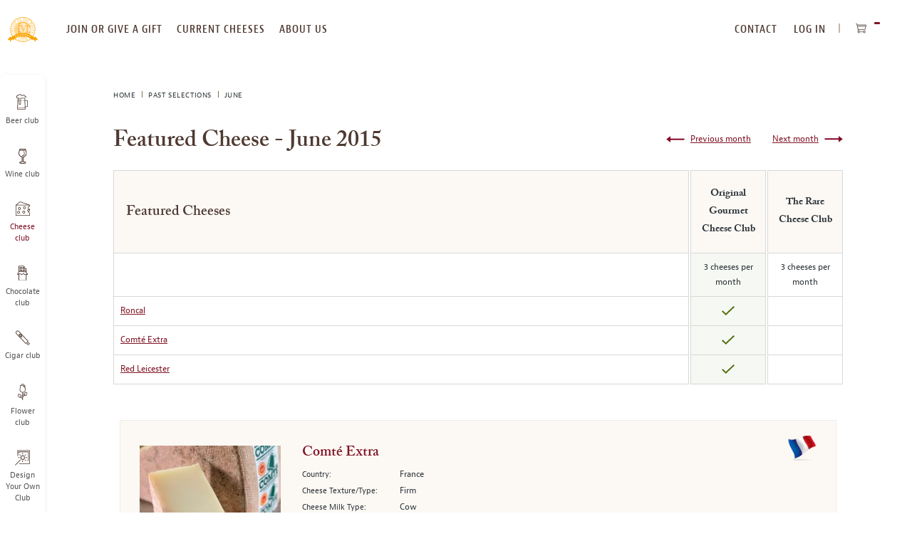

--- FILE ---
content_type: text/html; charset=UTF-8
request_url: https://www.cheesemonthclub.com/past-selections/2015/june
body_size: 20380
content:
<!doctype html>
<html lang="en">
    <head >
                
<meta charset="utf-8"/>
<meta name="title" content="June "/>
<meta name="description" content="June 2015 Featured Cheeses | Cheese of the Month Club "/>
<meta name="robots" content="INDEX,FOLLOW"/>
<meta name="viewport" content="width=device-width, initial-scale=1, maximum-scale=10.0, user-scalable=yes"/>
<title>June 2015 Featured Cheeses | Cheese of the Month Club</title>
<link  rel="stylesheet" type="text/css"  media="all" href="https://www.cheesemonthclub.com/static/version1768382267/frontend/Monthlyclubs/cheese/en_US/assets/css/base.css" />
<link  rel="stylesheet" type="text/css"  media="all" href="https://www.cheesemonthclub.com/static/version1768382267/frontend/Monthlyclubs/cheese/en_US/assets/css/main.css" />
<link  rel="stylesheet" type="text/css"  media="all" href="https://www.cheesemonthclub.com/static/version1768382267/frontend/Monthlyclubs/cheese/en_US/Monthlyclubs_Yotpo/css/style.css" />
<link  rel="stylesheet" type="text/css"  media="all" href="https://www.cheesemonthclub.com/static/version1768382267/frontend/Monthlyclubs/cheese/en_US/Scandiweb_ReCaptcha/css/recaptcha.css" />
<link  rel="stylesheet" type="text/css"  media="all" href="https://www.cheesemonthclub.com/static/version1768382267/frontend/Monthlyclubs/cheese/en_US/Scandiweb_Slider/css/slick.css" />
<link  rel="stylesheet" type="text/css"  media="all" href="https://www.cheesemonthclub.com/static/version1768382267/frontend/Monthlyclubs/cheese/en_US/Scandiweb_Slider/css/slick-theme.css" />
<link  rel="stylesheet" type="text/css"  media="all" href="https://www.cheesemonthclub.com/static/version1768382267/frontend/Monthlyclubs/cheese/en_US/Scandiweb_Slider/css/products.css" />








<link rel="preload" as="font" crossorigin="anonymous" href="https://www.cheesemonthclub.com/static/version1768382267/frontend/Monthlyclubs/cheese/en_US/fonts/woff2/BerninoSans-CondensedSemibold_0.woff2" />
<link rel="preload" as="font" crossorigin="anonymous" href="https://www.cheesemonthclub.com/static/version1768382267/frontend/Monthlyclubs/cheese/en_US/fonts/woff2/BerninoSans-CondensedBold_0.woff2" />
<link rel="preload" as="font" crossorigin="anonymous" href="https://www.cheesemonthclub.com/static/version1768382267/frontend/Monthlyclubs/cheese/en_US/fonts/woff2/BerninoSans-Semibold_0.woff2" />
<link rel="preload" as="font" crossorigin="anonymous" href="https://www.cheesemonthclub.com/static/version1768382267/frontend/Monthlyclubs/cheese/en_US/fonts/woff2/BerninoSans-Bold_0.woff2" />
<link rel="preload" as="font" crossorigin="anonymous" href="https://www.cheesemonthclub.com/static/version1768382267/frontend/Monthlyclubs/cheese/en_US/fonts/woff2/BerninoSans-Regular_0.woff2" />
<link rel="preload" as="font" crossorigin="anonymous" href="https://www.cheesemonthclub.com/static/version1768382267/frontend/Monthlyclubs/cheese/en_US/fonts/woff2/ACaslonPro-Regular.woff2" />
<link rel="preload" as="font" crossorigin="anonymous" href="https://www.cheesemonthclub.com/static/version1768382267/frontend/Monthlyclubs/cheese/en_US/fonts/woff2/ACaslonPro-Semibold.woff2" />
<link rel="preload" as="font" crossorigin="anonymous" href="https://www.cheesemonthclub.com/static/version1768382267/frontend/Monthlyclubs/cheese/en_US/fonts/woff2/ACaslonPro-Bold.woff2" />
<link rel="preload" as="font" crossorigin="anonymous" href="https://www.cheesemonthclub.com/static/version1768382267/frontend/Monthlyclubs/cheese/en_US/fonts/woff2/ACaslonPro-Italic.woff2" />
<link rel="preload" as="font" crossorigin="anonymous" href="https://www.cheesemonthclub.com/static/version1768382267/frontend/Monthlyclubs/cheese/en_US/fonts/woff2/ACaslonPro-SemiboldItalic.woff2" />
<link rel="preload" as="font" crossorigin="anonymous" href="https://www.cheesemonthclub.com/static/version1768382267/frontend/Monthlyclubs/cheese/en_US/fonts/woff2/ACaslonPro-BoldItalic.woff2" />
<link  rel="canonical" href="https://www.cheesemonthclub.com/past-selections/2015/june" />
<link  rel="icon" type="image/x-icon" href="https://www.cheesemonthclub.com/media/favicon/stores/13/Cheese-Logo-128x128.png" />
<link  rel="shortcut icon" type="image/x-icon" href="https://www.cheesemonthclub.com/media/favicon/stores/13/Cheese-Logo-128x128.png" />
<!-- Start VWO Async SmartCode -->
<link rel="preconnect" href="https://dev.visualwebsiteoptimizer.com" />
<script type='text/javascript' data-cfasync="false" data-rocketjavascript="false" id='vwoCode'>
window._vwo_code || (function() {
var account_id=1057428,
version=2.1,
settings_tolerance=2000,
hide_element='body',
hide_element_style = 'opacity:0 !important;filter:alpha(opacity=0) !important;background:none !important;transition:none !important;',
/* DO NOT EDIT BELOW THIS LINE */
f=false,w=window,d=document,v=d.querySelector('#vwoCode'),cK='_vwo_'+account_id+'_settings',cc={};try{var c=JSON.parse(localStorage.getItem('_vwo_'+account_id+'_config'));cc=c&&typeof c==='object'?c:{}}catch(e){}var stT=cc.stT==='session'?w.sessionStorage:w.localStorage;code={nonce:v&&v.nonce,use_existing_jquery:function(){return typeof use_existing_jquery!=='undefined'?use_existing_jquery:undefined},library_tolerance:function(){return typeof library_tolerance!=='undefined'?library_tolerance:undefined},settings_tolerance:function(){return cc.sT||settings_tolerance},hide_element_style:function(){return'{'+(cc.hES||hide_element_style)+'}'},hide_element:function(){if(performance.getEntriesByName('first-contentful-paint')[0]){return''}return typeof cc.hE==='string'?cc.hE:hide_element},getVersion:function(){return version},finish:function(e){if(!f){f=true;var t=d.getElementById('_vis_opt_path_hides');if(t)t.parentNode.removeChild(t);if(e)(new Image).src='https://dev.visualwebsiteoptimizer.com/ee.gif?a='+account_id+e}},finished:function(){return f},addScript:function(e){var t=d.createElement('script');t.type='text/javascript';if(e.src){t.src=e.src}else{t.text=e.text}v&&t.setAttribute('nonce',v.nonce);d.getElementsByTagName('head')[0].appendChild(t)},load:function(e,t){var n=this.getSettings(),i=d.createElement('script'),r=this;t=t||{};if(n){i.textContent=n;d.getElementsByTagName('head')[0].appendChild(i);if(!w.VWO||VWO.caE){stT.removeItem(cK);r.load(e)}}else{var o=new XMLHttpRequest;o.open('GET',e,true);o.withCredentials=!t.dSC;o.responseType=t.responseType||'text';o.onload=function(){if(t.onloadCb){return t.onloadCb(o,e)}if(o.status===200||o.status===304){_vwo_code.addScript({text:o.responseText})}else{_vwo_code.finish('&e=loading_failure:'+e)}};o.onerror=function(){if(t.onerrorCb){return t.onerrorCb(e)}_vwo_code.finish('&e=loading_failure:'+e)};o.send()}},getSettings:function(){try{var e=stT.getItem(cK);if(!e){return}e=JSON.parse(e);if(Date.now()>e.e){stT.removeItem(cK);return}return e.s}catch(e){return}},init:function(){if(d.URL.indexOf('__vwo_disable__')>-1)return;var e=this.settings_tolerance();w._vwo_settings_timer=setTimeout(function(){_vwo_code.finish();stT.removeItem(cK)},e);var t;if(this.hide_element()!=='body'){t=d.createElement('style');var n=this.hide_element(),i=n?n+this.hide_element_style():'',r=d.getElementsByTagName('head')[0];t.setAttribute('id','_vis_opt_path_hides');v&&t.setAttribute('nonce',v.nonce);t.setAttribute('type','text/css');if(t.styleSheet)t.styleSheet.cssText=i;else t.appendChild(d.createTextNode(i));r.appendChild(t)}else{t=d.getElementsByTagName('head')[0];var i=d.createElement('div');i.style.cssText='z-index: 2147483647 !important;position: fixed !important;left: 0 !important;top: 0 !important;width: 100% !important;height: 100% !important;background: white !important;display: block !important;';i.setAttribute('id','_vis_opt_path_hides');i.classList.add('_vis_hide_layer');t.parentNode.insertBefore(i,t.nextSibling)}var o=window._vis_opt_url||d.URL,s='https://dev.visualwebsiteoptimizer.com/j.php?a='+account_id+'&u='+encodeURIComponent(o)+'&vn='+version;if(w.location.search.indexOf('_vwo_xhr')!==-1){this.addScript({src:s})}else{this.load(s+'&x=true')}}};w._vwo_code=code;code.init();})();
</script>
<!-- End VWO Async SmartCode -->

<meta name="google-site-verification" content="zo8DB4TU7CoGOwqCQmm10EKrvZJtfaUT97hInSiJQoI" />
<meta name="msvalidate.01" content="6351C9307AE33E06A0B78015FF3C3D87" />


<!-- Start of Sleeknote signup and lead generation tool - www.sleeknote.com -->

<!-- End of Sleeknote signup and lead generation tool - www.sleeknote.com -->
            
<!-- Pinterest Tag Base Code -->

<noscript>
<img height="1" width="1" style="display:none;" alt=""
src="https://ct.pinterest.com/v3/?tid=2615396886604&noscript=1" />
</noscript>
<!-- End Pinterest Tag Base Code -->

<!-- Google Tag Manager -->

<!-- End Google Tag Manager -->




<meta property="og:type" content="product.group"/>
<meta property="og:title" content="June&#x20;2015&#x20;Featured&#x20;Cheeses&#x20;&#x7C;&#x20;Cheese&#x20;of&#x20;the&#x20;Month&#x20;Club"/>
<meta property="og:description" content="June&#x20;2015&#x20;Featured&#x20;Cheeses&#x20;&#x7C;&#x20;Cheese&#x20;of&#x20;the&#x20;Month&#x20;Club&#x20;"/>
<meta property="og:url" content="https://www.cheesemonthclub.com/past-selections/2015/june"/>
<meta property="og:site_name" content="The Gourmet Cheese of the Month Club"/>
    </head>
    <body data-container="body"
          data-mage-init='{"loaderAjax": {}, "loader": { "icon": "https://www.cheesemonthclub.com/static/version1768382267/frontend/Monthlyclubs/cheese/en_US/images/loader-2.gif"}}'
        class="cheese page-products categorypath-past-selections-2015-june category-june catalog-category-view page-layout-2columns-left" id="html-body">
        



    <noscript>
        <div class="message global noscript">
            <div class="content">
                <p>
                    <strong>JavaScript seems to be disabled in your browser.</strong>
                    <span>
                        For the best experience on our site, be sure to turn on Javascript in your browser.                    </span>
                </p>
            </div>
        </div>
    </noscript>






<!-- Google Tag Manager (noscript) -->
<noscript><iframe src="https://www.googletagmanager.com/ns.html?id=GTM-5WXGMTR"
height="0" width="0" style="display:none;visibility:hidden"></iframe></noscript>
<!-- End Google Tag Manager (noscript) --><div class="page-wrapper"><a id="skip-to-content" class="button red outline action skip maincontent"
   href="#maincontent">
    <span>
        Skip to Content    </span>
</a><header class="page-header"><div class="header content">


</div><span data-action="toggle-nav" class="action nav-toggle"><span>Toggle Nav</span></span>
<a
    class="logo"
    href="https://www.cheesemonthclub.com/"
    title="The&#x20;Gourmet&#x20;Cheese&#x20;of&#x20;the&#x20;Month&#x20;Club"
    aria-label="store logo">
    <img loading="lazy" src="https://www.cheesemonthclub.com/media/logo/stores/13/cheese-logo.svg"
         title="The&#x20;Gourmet&#x20;Cheese&#x20;of&#x20;the&#x20;Month&#x20;Club"
         alt="The&#x20;Gourmet&#x20;Cheese&#x20;of&#x20;the&#x20;Month&#x20;Club"
                            />
</a>
<div class="top-website-container">
<div class="mobile-menu-header hidden-desktop">
    <div class="row">
                    <div class="col-m-6">
                <div class="margin-horizontal-s">
                    <a href="https://www.cheesemonthclub.com/customer/account/login/"                            class="button flat green margin-vertical-none">
                        Log In                    </a>
                </div>
            </div>
            <div class="col-m-6">
                <div class="margin-horizontal-s">
                    <a href="https://www.cheesemonthclub.com/customer/account/create/" class="button flat green margin-vertical-none">
                        register
                    </a>
                </div>
            </div>
            </div>
    <div class="row" style="padding: 10px;"></div></div>

<nav class="navigation top-website-menu">
    <ul>
        <li  class="level0 hidden-desktop first level-top"><a href="https://www.cheesemonthclub.com/join-or-give-a-gift-membership"  class="level-top" ><span>join or give a gift membership</span></a></li><li  class="level0 hidden-mobile level-top"><a href="https://www.cheesemonthclub.com/join-or-give-a-gift-membership"  class="level-top" ><span>join or give a gift</span></a></li><li  class="level0 level-top"><a href="https://www.cheesemonthclub.com/current-cheeses"  class="level-top" ><span>current cheeses</span></a></li><li  class="level0 level-top"><a href="https://www.cheesemonthclub.com/about-us"  class="level-top" ><span>about us</span></a></li><li  class="level0 hidden-desktop level-top"><a href="https://www.cheesemonthclub.com/contact"  class="level-top" ><span>Contact Us</span></a></li><li  class="level0 hidden-desktop level-top"><a href="https://www.cheesemonthclub.com/our-cheese-selection-process"  class="level-top" ><span>Our cheese Selection Process</span></a></li><li  class="level0 hidden-desktop level-top"><a href="https://www.cheesemonthclub.com/design-your-own"  class="level-top" ><span>Design Your Own Club</span></a></li><li  class="level0 hidden-desktop level-top"><a href="https://www.cheesemonthclub.com/faq"  class="level-top" ><span>faq</span></a></li><li  class="level0 hidden-desktop last level-top"><a href="https://www.cheesemonthclub.com/gift-announcement"  class="level-top" ><span>Send a gift announcement</span></a></li>    </ul>
</nav>
<div class="header-navigation-additional">
<nav class="navigation top-right-menu" role="navigation">
    <ul>
        <li class="first level-top">
            <a
                href="https://www.cheesemonthclub.com/contact"
                class="level-top ui-corner-all">
                <span>CONTACT</span>
            </a>
        </li>
        <li class="authorization-link" data-label="or">
    <a href="https://www.cheesemonthclub.com/customer/account/login/"        class="level-top ui-corner-all">
        Log In    </a>
</li>
    </ul>
</nav>

<div data-block="minicart" class="minicart-wrapper">
    <button class="action showcart" data-bind="scope: 'minicart_content'">
        <span class="text">My Cart</span>
        <span class="counter qty empty"
              data-bind="css: { empty: !!getCartParam('summary_count') == false && !isLoading() },
               blockLoader: isLoading">
            <span class="counter-number" aria-hidden="true"><!-- ko text: getCartParam('summary_count') --><!-- /ko --></span>
            <span class="counter-label sr-only">
            <!-- ko text: getCartParam('summary_count') --><!-- /ko -->
            <!-- ko i18n: 'items in cart' --><!-- /ko -->
            </span>
        </span>
    </button>
            <div class="block block-minicart"
             data-role="dropdownDialog"
             data-mage-init='{"dropdownDialog":{
                "appendTo":"[data-block=minicart]",
                "triggerTarget":".showcart",
                "timeout": "2000",
                "closeOnMouseLeave": false,
                "closeOnEscape": true,
                "triggerClass":"active",
                "parentClass":"active",
                "buttons":[]}}'>
            <div id="minicart-content-wrapper" data-bind="scope: 'minicart_content'">
                <!-- ko template: getTemplate() --><!-- /ko -->
            </div>
                    </div>
            
</div>
</div><div class="mobile-header hidden-desktop">
    <div class="open-close"></div>
    <div class="headings">
        <a href="https://www.cheesemonthclub.com/" class="heading-link">
            <p class="heading-title-small">The Gourmet</p>
            <p class="heading-title">Cheese of the Month Club</p>
        </a>
    </div>
</div>
</div><div class="left-website-container"><div class="store-switcher-heading hidden-desktop">
    <p>checkout our other monthly clubs</p>
</div>

<nav class="navigation left-website-menu">
    <ul>
        <li  class="level0 beer first level-top"><a href="https://www.beermonthclub.com"  class="level-top" ><span>Beer club</span></a></li><li  class="level0 wine level-top"><a href="https://www.winemonthclub.com"  class="level-top" ><span>Wine club</span></a></li><li  class="level0 cheese active level-top"><a href="https://www.cheesemonthclub.com"  class="level-top" ><span>Cheese club</span></a></li><li  class="level0 chocolate level-top"><a href="https://www.chocolatemonthclub.com"  class="level-top" ><span>Chocolate club</span></a></li><li  class="level0 cigar level-top"><a href="https://www.cigarmonthclub.com"  class="level-top" ><span>Cigar club</span></a></li><li  class="level0 flowers level-top"><a href="https://www.flowermonthclub.com"  class="level-top" ><span>Flower club</span></a></li><li  class="level0 dyoc last level-top"><a href="https://www.cheesemonthclub.com/design-your-own"  class="level-top" ><span>Design Your Own Club</span></a></li>    </ul>
</nav>
<div class="menu-close hidden-desktop">
    <span class="m-text-center">CLOSE MENU</span>
</div></div>

</header><div class="page messages"><div data-placeholder="messages"></div>

<div data-bind="scope: 'messages'">
    <!-- ko if: cookieMessages && cookieMessages.length > 0 -->
    <div aria-atomic="true" role="alert" data-bind="foreach: { data: cookieMessages, as: 'message' }" class="messages">
        <div data-bind="attr: {
            class: 'message-' + message.type + ' ' + message.type + ' message',
            'data-ui-id': 'message-' + message.type
        }">
            <div role="status" data-bind="html: $parent.prepareMessageForHtml(message.text)"></div>
        </div>
    </div>
    <!-- /ko -->

    <!-- ko if: messages().messages && messages().messages.length > 0 -->
    <div aria-atomic="true" role="alert" class="messages" data-bind="foreach: {
        data: messages().messages, as: 'message'
    }">
        <div data-bind="attr: {
            class: 'message-' + message.type + ' ' + message.type + ' message',
            'data-ui-id': 'message-' + message.type
        }">
            <div role="status" data-bind="html: $parent.prepareMessageForHtml(message.text)"></div>
        </div>
    </div>
    <!-- /ko -->
</div>

</div><main id="maincontent" class="page-main"><div class="breadcrumbs">
    <ul class="items">
                    <li class="item home">
                            <a href="https://www.cheesemonthclub.com/"
                   title="Home">
                    Home                </a>
                        </li>
                    <li class="item category36">
                            <a href="https://www.cheesemonthclub.com/past-selections"
                   title="Past Selections">
                    Past Selections                </a>
                        </li>
                    <li class="item category1002">
                            <strong>June</strong>
                        </li>
            </ul>
</div>
<a id="contentarea"></a>
<div class="columns"><div class="column main"><input name="form_key" type="hidden" value="HgrAugLQ3ORTftlW" />




<div id="monkey_campaign" style="display:none;"
     data-mage-init='{"campaigncatcher":{"checkCampaignUrl": "https://www.cheesemonthclub.com/mailchimp/campaign/check/"}}'>
</div><!-- Yotpo - Add body class -->

<!--/ Yotpo - Add body class -->
<!-- Yotpo - Widget Script -->

<!--/ Yotpo - Widget Script -->





<div class="category-view newsletter-category-view">
            <div class="block hero-block with-breadcrumb padding-bottom-none m-margin-bottom-xxxl d-padding-right-xxl">
            <div class="row">
                <div class="col-8 d-padding-top-huge">
                    <h1 class="color-brown m-margin-vertical-m d-margin-bottom-l">Featured Cheese - June 2015</h1>
                </div>
                <div class="col-4 content-month-links text-right m-text-center">
                        <div class="month-links m-margin-top-xxl">
                    <a href="https://www.cheesemonthclub.com/past-selections/2015/july" class="next-month underline">
                <span>Next month</span>
            </a>
                            <a href="https://www.cheesemonthclub.com/past-selections/2015/may" class="prev-month underline">
                <span>Previous month</span>
            </a>
            </div>
                </div>
            </div>
        </div>
        <div class="block padding-bottom-none d-padding-top-none">
        <div class="row">
            <div class="col-12">
                    <div class="featured-beer-list">
                                                                                                                    <div class="group1 beer-item m-text-center padding-vertical-m padding-horizontal-l">
                            <a class="scroll-to" href="#roncal">Roncal</a>
                        </div>
                                                                                                                                                                                                                                                                            <div class="group1 beer-item m-text-center padding-vertical-m padding-horizontal-l">
                            <a class="scroll-to" href="#comte-extra">Comté Extra</a>
                        </div>
                                                                                                                                                                                                                                                                            <div class="group1 beer-item m-text-center padding-vertical-m padding-horizontal-l">
                            <a class="scroll-to" href="#red-leicester">Red Leicester </a>
                        </div>
                                                                                                                                                                    </div>
    <table class="featured-product-table sliding-table">
        <thead>
<tr>
    <th id="featured" class="hidden-mobile milk">
        <h2 class="color-brown font-xl padding-left-s">Featured Cheeses</h2>
    </th>
    <th class="spacer">&nbsp;</th>
    <th id="featured1" class="featured-beer-section d-padding-vertical-l d-padding-horizontal-m accordion disable-desktop milk">
        <div class="beer-column-title">Original Gourmet Cheese Club</div>
    </th>
    <th class="featured-club-beers accordion-content milk"></th>
    <th class="spacer">&nbsp;</th>
    <th id="featured2" class="featured-beer-section d-padding-vertical-l d-padding-horizontal-m accordion disable-desktop milk">
        <div class="beer-column-title">The Rare Cheese Club</div>
    </th>
    <th class="featured-club-beers accordion-content milk"></th>
</tr>
<tr>
    <th>&nbsp;</th>
    <th class="spacer">&nbsp;</th>
    <th id="group1" headers="featured1" class="beer-count group1">
        <p>3 cheeses per month</p>
    </th>
    <th class="spacer">&nbsp;</th>
    <th id="group2" headers="featured2" class="beer-count group2">
        <p>3 cheeses per month</p>
    </th>
</tr>
</thead>        <tbody class="hidden-mobile">
                            <tr>
                                        <th scope="row" headers="featured">
                       <a class="scroll-to" href="#roncal">Roncal</a>
                    </th>
                                                                <td class="spacer">&nbsp;</td>
                                                                                <td headers="featured1 group1">
                                                                    <img src="https://www.cheesemonthclub.com/static/version1768382267/frontend/Monthlyclubs/cheese/en_US/images/etc/check/mark-yes.svg" alt='Available'>
                                                            </td>
                                                                                                                        <td class="spacer">&nbsp;</td>
                                                                                <td headers="featured2 group2">
                                                                    &nbsp;
                                                            </td>
                                                                                                                </tr>
                            <tr>
                                        <th scope="row" headers="featured">
                       <a class="scroll-to" href="#comte-extra">Comté Extra</a>
                    </th>
                                                                <td class="spacer">&nbsp;</td>
                                                                                <td headers="featured1 group1">
                                                                    <img src="https://www.cheesemonthclub.com/static/version1768382267/frontend/Monthlyclubs/cheese/en_US/images/etc/check/mark-yes.svg" alt='Available'>
                                                            </td>
                                                                                                                        <td class="spacer">&nbsp;</td>
                                                                                <td headers="featured2 group2">
                                                                    &nbsp;
                                                            </td>
                                                                                                                </tr>
                            <tr>
                                        <th scope="row" headers="featured">
                       <a class="scroll-to" href="#red-leicester">Red Leicester </a>
                    </th>
                                                                <td class="spacer">&nbsp;</td>
                                                                                <td headers="featured1 group1">
                                                                    <img src="https://www.cheesemonthclub.com/static/version1768382267/frontend/Monthlyclubs/cheese/en_US/images/etc/check/mark-yes.svg" alt='Available'>
                                                            </td>
                                                                                                                        <td class="spacer">&nbsp;</td>
                                                                                <td headers="featured2 group2">
                                                                    &nbsp;
                                                            </td>
                                                                                                                </tr>
                    </tbody>
    </table>
                                    <p class="newsletter-note margin-vertical-xxl">
                                            </p>
                            </div>
        </div>
    </div>
    <div class="block m-padding-top-none d-padding-top-m">
        <div class="row">
            <div class="col-12">
                
<div class="past-selection-products">
                    <div role="group" class="card brown m-padding-horizontal-m m-margin-bottom-l d-padding-top-xl d-margin-bottom-xxl" id="comte-extra" aria-label="product">
            <div class="header-content">
                <div class="card-image m-padding-top-s d-margin-right-xxl d-margin-top-m">
                                            
<picture>
            <source type="image/webp" srcset="https://www.cheesemonthclub.com/media/wysiwyg/country_flags/flag_france.webp">
        <source type="image/png" srcset="https://www.cheesemonthclub.com/media/wysiwyg/country_flags/flag_france.png">
    <img class="flag-icon" src="https://www.cheesemonthclub.com/media/wysiwyg/country_flags/flag_france.png"
                             alt="" loading="lazy" ></picture>

                                        <a href="https://www.cheesemonthclub.com/comte-extra" class="m-margin-vertical-l past-selection-pdp-link"
                       title="Comté Extra"
                       number="1">
                        
<picture>
            <source type="image/webp" srcset="https://www.cheesemonthclub.com/media/catalog/product/cache/4a23958d211bd8aaca03736e9a09ec62/c/o/comte-1.webp">
        <source type="image/jpg" srcset="https://www.cheesemonthclub.com/media/catalog/product/cache/4a23958d211bd8aaca03736e9a09ec62/c/o/comte-1.jpg">
    <img class="product-image" src="https://www.cheesemonthclub.com/media/catalog/product/cache/4a23958d211bd8aaca03736e9a09ec62/c/o/comte-1.jpg"
                             alt="Comté Extra" loading="lazy" ></picture>

                    </a>
                </div>
                                <div class="card-heading hidden-desktop">
                    <a href="https://www.cheesemonthclub.com/comte-extra"
                       title="Comté Extra"
                       class="past-selection-pdp-link"
                       number="1">
                        <h3 class="color-red m-text-center padding-left-none">
                            Comté Extra                        </h3>
                    </a>
                </div>
                <div class="header-right-content">
                    <div class="card-heading hidden-mobile d-margin-bottom-xs">
                        <a href="https://www.cheesemonthclub.com/comte-extra"
                           title="Comté Extra"
                           class="past-selection-pdp-link"
                           number="1">
                            <h4 class="color-red d-padding-top-xs">Comté Extra</h4>
                        </a>
                    </div>
                    <div class="card-content">
                            <div class="attribute-box">
        <div class="attribute-box-top">
            <ul>
                                                                                                <li>
                            <span class="attribute-left">Country: </span>
                            <span class="attribute-right">France</span>
                        </li>
                                                                                <li>
                            <span class="attribute-left">Cheese Texture/Type: </span>
                            <span class="attribute-right">Firm </span>
                        </li>
                                                                                <li>
                            <span class="attribute-left">Cheese Milk Type: </span>
                            <span class="attribute-right">Cow</span>
                        </li>
                                                                                <li>
                            <span class="attribute-left">Cheese Age: </span>
                            <span class="attribute-right">6 months</span>
                        </li>
                                                </ul>
        </div>
    </div>
                    </div>
                </div>
            </div>
            <div class="card-bottom d-margin-top-xxl">
                <div class="product-description hidden-mobile">
                    All Comte is graded using a 20 point grading system. A green label ensures the cheese has been graded 15 points or higher, this also denotes it to be labeled "Comté Extra". The Comte you are tasting with this month's selection is naturally Comté Extra. Thanks to its uniqueness, its cultural importance and its economic contribution to the region, Comté cheese was one of the first cheeses to be awarded a label of origin guaranteeing its quality (AOC). As one of the premiere cheeses of France, we know you'll enjoy this exquisit taste of French living. Bon appetit!                </div>
                <a href="https://www.cheesemonthclub.com/comte-extra" title="Comté Extra"
                   class="m-text-center margin-top-xl is-inline underline past-selection-pdp-link"
                   number="1">
                    Read More                </a>
                                            </div>
        </div>
                            <div role="group" class="card brown m-padding-horizontal-m m-margin-bottom-l d-padding-top-xl d-margin-bottom-xxl" id="red-leicester" aria-label="product">
            <div class="header-content">
                <div class="card-image m-padding-top-s d-margin-right-xxl d-margin-top-m">
                                            
<picture>
            <source type="image/webp" srcset="https://www.cheesemonthclub.com/media/wysiwyg/country_flags/flag_england.webp">
        <source type="image/png" srcset="https://www.cheesemonthclub.com/media/wysiwyg/country_flags/flag_england.png">
    <img class="flag-icon" src="https://www.cheesemonthclub.com/media/wysiwyg/country_flags/flag_england.png"
                             alt="" loading="lazy" ></picture>

                                        <a href="https://www.cheesemonthclub.com/red-leicester" class="m-margin-vertical-l past-selection-pdp-link"
                       title="Red Leicester"
                       number="2">
                        
<picture>
            <source type="image/webp" srcset="https://www.cheesemonthclub.com/media/catalog/product/cache/4a23958d211bd8aaca03736e9a09ec62/r/e/red-leicester-1.webp">
        <source type="image/jpg" srcset="https://www.cheesemonthclub.com/media/catalog/product/cache/4a23958d211bd8aaca03736e9a09ec62/r/e/red-leicester-1.jpg">
    <img class="product-image" src="https://www.cheesemonthclub.com/media/catalog/product/cache/4a23958d211bd8aaca03736e9a09ec62/r/e/red-leicester-1.jpg"
                             alt="Red Leicester" loading="lazy" ></picture>

                    </a>
                </div>
                                <div class="card-heading hidden-desktop">
                    <a href="https://www.cheesemonthclub.com/red-leicester"
                       title="Red Leicester "
                       class="past-selection-pdp-link"
                       number="2">
                        <h3 class="color-red m-text-center padding-left-none">
                            Red Leicester                         </h3>
                    </a>
                </div>
                <div class="header-right-content">
                    <div class="card-heading hidden-mobile d-margin-bottom-xs">
                        <a href="https://www.cheesemonthclub.com/red-leicester"
                           title="Red Leicester "
                           class="past-selection-pdp-link"
                           number="2">
                            <h4 class="color-red d-padding-top-xs">Red Leicester </h4>
                        </a>
                    </div>
                    <div class="card-content">
                            <div class="attribute-box">
        <div class="attribute-box-top">
            <ul>
                                                                                                <li>
                            <span class="attribute-left">Country: </span>
                            <span class="attribute-right">England</span>
                        </li>
                                                                                <li>
                            <span class="attribute-left">Cheese Texture/Type: </span>
                            <span class="attribute-right">Firm </span>
                        </li>
                                                                                <li>
                            <span class="attribute-left">Cheese Milk Type: </span>
                            <span class="attribute-right">Cow</span>
                        </li>
                                                                                <li>
                            <span class="attribute-left">Cheese Age: </span>
                            <span class="attribute-right">6 months</span>
                        </li>
                                                </ul>
        </div>
    </div>
                    </div>
                </div>
            </div>
            <div class="card-bottom d-margin-top-xxl">
                <div class="product-description hidden-mobile">
                    Leicester cheese, usually called Red Leicester, is an English cheese, made in a similar manner to cheddar cheese, but is crumblier. It is colored orange by adding annatto extract during manufacture. The fairly mild flavor goes well with most food and wine or beer, and is good for Welsh rarebit. It has a firm texture, which makes it suitable for grating, and it is a good choice for use in cheese on toast or with a baked potato. The taste compliments fruit, pasta, and crackers and is often used in tarts or quiches. At its best, it has a slightly nutty taste.                </div>
                <a href="https://www.cheesemonthclub.com/red-leicester" title="Red Leicester "
                   class="m-text-center margin-top-xl is-inline underline past-selection-pdp-link"
                   number="2">
                    Read More                </a>
                                            </div>
        </div>
                            <div role="group" class="card brown m-padding-horizontal-m m-margin-bottom-l d-padding-top-xl d-margin-bottom-xxl" id="roncal" aria-label="product">
            <div class="header-content">
                <div class="card-image m-padding-top-s d-margin-right-xxl d-margin-top-m">
                                            
<picture>
            <source type="image/webp" srcset="https://www.cheesemonthclub.com/media/wysiwyg/country_flags/flag_spain.webp">
        <source type="image/png" srcset="https://www.cheesemonthclub.com/media/wysiwyg/country_flags/flag_spain.png">
    <img class="flag-icon" src="https://www.cheesemonthclub.com/media/wysiwyg/country_flags/flag_spain.png"
                             alt="" loading="lazy" ></picture>

                                        <a href="https://www.cheesemonthclub.com/roncal" class="m-margin-vertical-l past-selection-pdp-link"
                       title="Roncal"
                       number="3">
                        
<picture>
            <source type="image/webp" srcset="https://www.cheesemonthclub.com/media/catalog/product/cache/4a23958d211bd8aaca03736e9a09ec62/r/o/roncal-1.webp">
        <source type="image/jpg" srcset="https://www.cheesemonthclub.com/media/catalog/product/cache/4a23958d211bd8aaca03736e9a09ec62/r/o/roncal-1.jpg">
    <img class="product-image" src="https://www.cheesemonthclub.com/media/catalog/product/cache/4a23958d211bd8aaca03736e9a09ec62/r/o/roncal-1.jpg"
                             alt="Roncal" loading="lazy" ></picture>

                    </a>
                </div>
                                <div class="card-heading hidden-desktop">
                    <a href="https://www.cheesemonthclub.com/roncal"
                       title="Roncal"
                       class="past-selection-pdp-link"
                       number="3">
                        <h3 class="color-red m-text-center padding-left-none">
                            Roncal                        </h3>
                    </a>
                </div>
                <div class="header-right-content">
                    <div class="card-heading hidden-mobile d-margin-bottom-xs">
                        <a href="https://www.cheesemonthclub.com/roncal"
                           title="Roncal"
                           class="past-selection-pdp-link"
                           number="3">
                            <h4 class="color-red d-padding-top-xs">Roncal</h4>
                        </a>
                    </div>
                    <div class="card-content">
                            <div class="attribute-box">
        <div class="attribute-box-top">
            <ul>
                                                                                                <li>
                            <span class="attribute-left">Country: </span>
                            <span class="attribute-right">Spain</span>
                        </li>
                                                                                <li>
                            <span class="attribute-left">Cheese Texture/Type: </span>
                            <span class="attribute-right">Firm </span>
                        </li>
                                                                                <li>
                            <span class="attribute-left">Cheese Milk Type: </span>
                            <span class="attribute-right">Sheep</span>
                        </li>
                                                                                <li>
                            <span class="attribute-left">Cheese Age: </span>
                            <span class="attribute-right">4 months</span>
                        </li>
                                                </ul>
        </div>
    </div>
                    </div>
                </div>
            </div>
            <div class="card-bottom d-margin-top-xxl">
                <div class="product-description hidden-mobile">
                    Roncal is not only a name-protected cheese, but was the first cheese to be granted that honor by Spain in 1981. It's made in the Roncal valley, in the Navarre region, where some of the registered sheep herds which produce the milk date back to the thirteenth century! It has an olively and rich flavor that has been savoured in Spain for almost 3000 years, but is difficult to find in this country. It is traditionally enjoyed with Navarra red wines of the same region.                </div>
                <a href="https://www.cheesemonthclub.com/roncal" title="Roncal"
                   class="m-text-center margin-top-xl is-inline underline past-selection-pdp-link"
                   number="3">
                    Read More                </a>
                                            </div>
        </div>
            </div>
                <div class="bottom-month-links">
                        <div class="month-links m-margin-top-xxl">
                    <a href="https://www.cheesemonthclub.com/past-selections/2015/july" class="next-month underline">
                <span>Next month</span>
            </a>
                            <a href="https://www.cheesemonthclub.com/past-selections/2015/may" class="prev-month underline">
                <span>Previous month</span>
            </a>
            </div>
                </div>
            </div>
        </div>
    </div>
    <div class="promo-block">
        <div class="block milk discover-five-clubs">
    <div class="row">
        
<picture>
            <source type="image/webp" srcset="https://www.cheesemonthclub.com/media/wysiwyg/cheese/content/cheese-group-milk-420px.webp">
        <source type="image/jpg" srcset="https://www.cheesemonthclub.com/media/wysiwyg/cheese/content/cheese-group-milk-420px.jpg">
    <img loading="lazy" class="image-overflow" src="https://www.cheesemonthclub.com/media/wysiwyg/cheese/content/cheese-group-milk-420px.jpg" alt="International Variety of Cheeses" /width="420" height="222"  loading="lazy" ></picture>

        <div class="col-8 col-m-12 m-text-center">
            <h2>Experience International Variety</h2>
            <p class="margin-top-s">
                You might receive a Gaperon, originating in France during the 14th Century, an <br />
                authentic Lancashire by Ruth Kirkham, and an Italian Taleggio matured in the <br />
                caves of Valsassina…all in one shipment!
            </p>
            <a href="https://www.cheesemonthclub.com/join-or-give-a-gift-membership" class="flat button red margin-top-xl">
                DISCOVER OUR TWO CLUBS
            </a>
        </div>
    </div>
</div>    </div>
    <div class="block">
    <div class="row">
        <div class="col-6 text-top">
            <div class="row">
                <div class="col-8 customer-service">
                    <h2 class="curved m-font-xl d-font-xxxl font-semibold color-green vertical-devider">
                        <img loading="lazy" alt="phone icon"
                             class="vertical-devider-image"
                             src="https://www.cheesemonthclub.com/media/wysiwyg/etc/icons/phone.svg" />
                        Contact Us
                    </h2>
                    <p class="margin-top-m">
                        Our friendly and knowledgeable <a href="https://www.cheesemonthclub.com/contact">customer service</a> team
                        will help you with any questions.
                    </p>
                    <p>&nbsp;</p>
                  
                </div>
            </div>
        </div>
        <div class="col-6 text-top">
            <div class="row">
                <div class="col-8 customer-service">
                    <h2 class="curved m-font-xl d-font-xxxl font-semibold color-green vertical-devider">
                        <img loading="lazy" alt="better business bureau logo"
                             class="vertical-devider-image"
                             src="https://www.cheesemonthclub.com/media/wysiwyg/etc/icons/rating.svg" />
                        <img loading="lazy" alt="A-plus"
                             class="a-plus big-circle is-inline"
                             src="https://www.cheesemonthclub.com/media/wysiwyg/etc/icons/a-plus-orange.svg" />
                        Rated Customer Service
                    </h2>
                    <p class="margin-top-m">
                        Assuring satisfaction to over <strong>2,000,000 CUSTOMERS</strong> since 1994 has earned us a Better Business Bureau
                        <img loading="lazy" alt="A-plus"
                             class="a-plus is-inline"
                             src="https://www.cheesemonthclub.com/media/wysiwyg/etc/icons/a-plus-orange.svg" />
                        rating. A BBB business since 10/05/2005.
                    </p>
					<p>&nbsp;</p>
                    
                </div>
            </div>
        </div>
    </div>
</div>
    <div class="satisfaction">
    <div class="interruption grey text-center m-text-center">
        <h2 class="font-xxl font-semibold curved color-brown margin-top-m">100% Satisfaction Guarantee</h2>
        <div class="row">
            <div class="col-8 pad-2 text-center m-text-center">
                <p class="margin-top-m">
                    Our 100% Satisfaction Guarantee ensures that every product you purchase from any of our clubs meets your high standards, contact us within 30 days and we will do our best to make it right or you may cancel your membership at anytime and receive a full refund for any unshipped product.
                </p>
            </div>
        </div>
    </div>
</div>
</div>

</div></div></main><footer class="page-footer"><div class="block green m-text-center text-center discounts">
    <div class="row">
        <div class="col-12 text-center">
            <div class="encircled green">
                <h2>
                    <span class="d-font-xxxl m-font-xl font-semibold curved color-white">Sign Up For Club Promotions & Discounts</span>
                </h2>
            </div>
            <form class="row"
                novalidate
                action="https://www.cheesemonthclub.com/newsletter/subscriber/new/"
                method="post"
                id="sign-up-for-club-form"
                data-mage-init='{"validation": {"errorClass": "mage-error"}}'>
                <div class="col-7 text-right text-top">
                    <div class="field required full-width-field">
                        <label for="newsletter-email" class="floating-label">Enter your email address </label>
                        <input type="email"
                            id="newsletter-email"
                            name="email"
                            class="green extendable floating-field"
                            placeholder="Enter your email address"
                            aria-label="newsletter subscription form"
                            autocomplete="email"
                            required
                            data-validate="{required:true, 'validate-email':true}"/>
                    </div>
                </div>
                <div class="col-5 text-left text-top">
                    <button class="outline white extendable d-margin-vertical-none padding-horizontal-huge d-margin-left-m is-inline loader" type="submit">
                        <span>subscribe</span>
                        <img loading="lazy" class="loader-img hidden"
                             src="https://www.cheesemonthclub.com/static/version1768382267/frontend/Monthlyclubs/cheese/en_US/images/loader-1.gif"
                             alt="Loader">
                    </button>

                </div>
            </form>
        </div>
    </div>
</div>
<div class="block text-center footer">
    <div class="gift-announcement">
        <div class="row">
            <div class="col-12 text-center  m-text-center">
                <h2 class="font-xl font-semibold curved color-green is-inline d-padding-horizontal-xxl d-padding-top-s m-padding-bottom-s m-padding-top-xl">Add a Personal Touch With a Few Words</h2>
                <a href="https://www.cheesemonthclub.com/gift-announcement/" class="is-inline">
                    <button class="outline red">
                        Send A Gift announcement                    </button>
                </a>
            </div>
        </div>
    </div>
    <div class="row menu">
        <div class="col-6 text-top">
            <div class="row">
                <div class="col-4 text-top">
                    
<nav class="navigation main-footer-links">
    <ul>
        <li  class="level0 first level-top"><a href="https://www.cheesemonthclub.com/customer/account"  class="level-top" ><span>My Account</span></a></li><li  class="level0 level-top"><a href="https://www.cheesemonthclub.com/faq"  class="level-top" ><span>FAQ</span></a></li><li  class="level0 level-top"><a href="https://www.cheesemonthclub.com/about-us"  class="level-top" ><span>About Us</span></a></li><li  class="level0 level-top"><a href="https://www.cheesemonthclub.com/contact"  class="level-top" ><span>Contact Us</span></a></li><li  class="level0 level-top"><a href="https://www.cheesemonthclub.com/general-shipping-information"  class="level-top" ><span>Shipping &amp; Delivery</span></a></li><li  class="level0 last level-top"><a href="https://www.monthlyclubs.com/press-kit"  class="level-top" ><span>Press Kit</span></a></li>    </ul>
</nav>
                </div>
                <div class="col-8 text-top">
                    
<nav class="navigation store-footer-navigation">
    <ul>
        <li  class="level0 first level-top"><a href="https://www.cheesemonthclub.com/our-cheese-selection-process"  class="level-top" ><span>Our Cheese Selection Process</span></a></li><li  class="level0 level-top"><a href="https://www.cheesemonthclub.com/cheese-and-wine-pairing"  class="level-top" ><span>Cheese &amp; Wine Pairing</span></a></li><li  class="level0 level-top"><a href="https://www.cheesemonthclub.com/cheese-style-guide"  class="level-top" ><span>Cheese Style Guide</span></a></li><li  class="level0 level-top"><a href="https://www.cheesemonthclub.com/cheese-recipes"  class="level-top" ><span>Cheese Recipes</span></a></li><li  class="level0 level-top"><a href="https://www.cheesemonthclub.com/cheese-tips"  class="level-top" ><span>Cheese Tips</span></a></li><li  class="level0 level-top"><a href="https://www.cheesemonthclub.com/cheese-glossary"  class="level-top" ><span>Cheese Glossary</span></a></li><li  class="level0 level-top"><a href="https://www.cheesemonthclub.com/cheese-gift-ideas"  class="level-top" ><span>Cheese Gift Ideas</span></a></li><li  class="level0 level-top"><a href="https://www.cheesemonthclub.com/past-selections"  class="level-top" ><span>Past Cheese Selections</span></a></li><li  class="level0 level-top"><a href="https://www.cheesemonthclub.com/corporate-gifts"  class="level-top" ><span>Corporate Gifts</span></a></li><li  class="level0 level-top"><a href="https://www.cheesemonthclub.com/artisanal-cheese-club-comparison-guide"  class="level-top" ><span>Artisanal Cheese Club Guide</span></a></li><li  class="level0 level-top"><a href="https://www.cheesemonthclub.com/affiliate-program"  class="level-top" ><span>Affiliate Program</span></a></li><li  class="level0 level-top"><a href="https://www.cheesemonthclub.com/review-us"  class="level-top"  rel="nofollow"><span>Review our Cheese Club</span></a></li><li  class="level0 level-top"><a href="https://www.cheesemonthclub.com/cheese-delivery"  class="level-top" ><span>Cheese Delivery</span></a></li><li  class="level0 level-top"><a href="https://www.cheesemonthclub.com/cheese-club-gift-cards"  class="level-top" ><span>Cheese Club Gift Cards</span></a></li><li  class="level0 last level-top"><a href="https://www.cheesemonthclub.com/ada-accessibility-statement"  class="level-top" ><span>Accessibility Statement</span></a></li>    </ul>
</nav>
                </div>
            </div>
        </div>
        <div class="col-3 text-top">
            <div class="row hidden-mobile">
                <div class="col-2 text-top">
                    <img class="is-inline" src="https://www.cheesemonthclub.com/static/version1768382267/frontend/Monthlyclubs/cheese/en_US/images/etc/phone.svg" width="25px" height="23px" alt="phone icon" />
                </div>
                <div class="col-10 text-top">
                    <h2 class="font-l curved customer-service-heading">
                        Responsive Customer Service                    </h2>
                    <a href="/cdn-cgi/l/email-protection#12716761667d7f7760617760647b7177527f7d7c667a7e6b717e6770613c717d7f" target="_blank" class="color-default margin-top-s"><span style="font-weight:600;"><span class="__cf_email__" data-cfemail="781b0d0b0c17151d0a0b1d0a0e111b1d381517160c1014011b140d1a0b561b1715">[email&#160;protected]</span></span></a>

<a href="tel:8006258238" class="color-default margin-top-xs"><span class="font-l" style="font-weight:500;">800-625-8238</span></a>

<p class="smaller-text">Mon-Fri, 9am - 5pm CT</p>

                </div>
            </div>
            <div class="row social">
    <div class="col-10 pad-2">
        <a href="https://www.pinterest.com/cheesemonthclub/" class="is-inline col-m-4 m-text-center" target="_blank">
            <img loading="lazy" alt="Cheese Club on Pinterest" class="pn-logo" src="https://www.cheesemonthclub.com/media/wysiwyg/etc/social/brown/pn-new.svg" />
        </a>
    </div>
</div>        </div>
        <div class="col-3 text-top hidden-mobile">
            <div class="row">
                <div class="col-2 text-top">
                    <img class="is-inline" src="https://www.cheesemonthclub.com/static/version1768382267/frontend/Monthlyclubs/cheese/en_US/images/etc/rating.svg" width="27px" height="41px" alt="better business bureau logo" />
                </div>
                <div class="col-10 text-top">
                    <p class="font-s margin-top-s">
    Since 1994, <strong>over 2,000,000 SATISFIED CUSTOMERS</strong>
    have earned us an A+ Better Business Bureau rating. A BBB business since 10/05/2005
</p>
                </div>
            </div>
        </div>
    </div>
</div>

<div class="block copyright">
    <button class="scroll-top hidden-mobile" aria-label="Scroll to top"></button>
    <div class="row">
        <div class="col-m-12 col-6 policity">
            <div class="row">
                <a class="m-col-6 m-text-center" href="https://www.cheesemonthclub.com/privacy-policy/">
                    Privacy Policy                </a>
                <a class="m-col-6 m-text-center" href="https://www.cheesemonthclub.com/sitemap/">Site Map</a>
            </div>
        </div>
        <div class="col-m-12 col-6 text-right">
            <p class="no-margin">
</p>
        </div>
    </div>
</div>
</footer>
<!-- Google Code for Remarketing Tag -->


<noscript>
<div style="display:inline;">
<img height="1" width="1" style="border-style:none;" alt="" src="//googleads.g.doubleclick.net/pagead/viewthroughconversion/996592460/?value=0&amp;guid=ON&amp;script=0"/>
</div>
</noscript>



<!-- Post Affiliate Pro integration snippet -->
    
    <!-- PAP tracking header -->
    
            
    <!-- /Post Affiliate Pro integration snippet -->
</div>    <script data-cfasync="false" src="/cdn-cgi/scripts/5c5dd728/cloudflare-static/email-decode.min.js"></script><script type="8a90347f9754adab213913b7-text/javascript">
    var BASE_URL = 'https\u003A\u002F\u002Fwww.cheesemonthclub.com\u002F';
    var require = {
        'baseUrl': 'https\u003A\u002F\u002Fwww.cheesemonthclub.com\u002Fstatic\u002Fversion1768382267\u002Ffrontend\u002FMonthlyclubs\u002Fcheese\u002Fen_US'
    };</script>
<script defer type="8a90347f9754adab213913b7-text/javascript" src="https://www.cheesemonthclub.com/static/version1768382267/frontend/Monthlyclubs/cheese/en_US/requirejs/require.min.js"></script>
<script defer type="8a90347f9754adab213913b7-text/javascript" src="https://www.cheesemonthclub.com/static/version1768382267/frontend/Monthlyclubs/cheese/en_US/requirejs-min-resolver.min.js"></script>
<script defer type="8a90347f9754adab213913b7-text/javascript" src="https://www.cheesemonthclub.com/static/version1768382267/frontend/Monthlyclubs/cheese/en_US/mage/requirejs/mixins.min.js"></script>
<script defer type="8a90347f9754adab213913b7-text/javascript" src="https://www.cheesemonthclub.com/static/version1768382267/frontend/Monthlyclubs/cheese/en_US/requirejs-config.min.js"></script>
<script defer type="8a90347f9754adab213913b7-text/javascript" src="https://www.cheesemonthclub.com/static/version1768382267/frontend/Monthlyclubs/cheese/en_US/Monthlyclubs_Theme/js/init-font-size.min.js"></script>
<script defer type="8a90347f9754adab213913b7-text/javascript" src="https://www.cheesemonthclub.com/static/version1768382267/frontend/Monthlyclubs/cheese/en_US/Scandiweb_Menumanager/js/html/menu.min.js"></script>
<script id='sleeknoteScript' type="8a90347f9754adab213913b7-text/javascript">
                        function sleep(ms) {
                            return new Promise(resolve => setTimeout(resolve, ms));
                        }
                        async function delay() {
                        await sleep(5007);
                    
    (function () {        var sleeknoteScriptTag = document.createElement('script');
        sleeknoteScriptTag.type = 'text/javascript';
        sleeknoteScriptTag.charset = 'utf-8';
        sleeknoteScriptTag.src = ('//sleeknotecustomerscripts.sleeknote.com/11504.js');
        var s = document.getElementById('sleeknoteScript'); 
       s.parentNode.insertBefore(sleeknoteScriptTag, s); 
   })();
   
                        }
                        delay();
                    </script>
<script type="text/x-magento-init">
        {
            "*": {
                "Magento_PageCache/js/form-key-provider": {}
            }
        }
    </script>
<script type="8a90347f9754adab213913b7-text/javascript">
                        function sleep(ms) {
                            return new Promise(resolve => setTimeout(resolve, ms));
                        }
                        async function delay() {
                        await sleep(5009);
                    
!function(e){if(!window.pintrk){window.pintrk=function(){window.pintrk.queue.push(Array.prototype.slice.call(arguments))};var n=window.pintrk;n.queue=[],n.version="3.0";var t=document.createElement("script");t.async=!0,t.src=e;var r=document.getElementsByTagName("script")[0];r.parentNode.insertBefore(t,r)}}("https://s.pinimg.com/ct/core.js");
pintrk('load', '2615396886604');
pintrk('page');

                        }
                        delay();
                    </script>
<script type="text&#x2F;javascript" src="https&#x3A;&#x2F;&#x2F;chimpstatic.com&#x2F;mcjs-connected&#x2F;js&#x2F;users&#x2F;b898caaf37bc435030c332c6a&#x2F;146ec96c59a2cd41cc5810fd7.js" defer="defer">
</script>
<script type="8a90347f9754adab213913b7-text/javascript">window.dataLayer = window.dataLayer || [];</script>
<script type="8a90347f9754adab213913b7-text/javascript">(function(w,d,s,l,i){w[l]=w[l]||[];w[l].push({'gtm.start':
new Date().getTime(),event:'gtm.js'});var f=d.getElementsByTagName(s)[0],
j=d.createElement(s),dl=l!='dataLayer'?'&l='+l:'';j.async=true;j.src=
'https://www.googletagmanager.com/gtm.js?id='+i+dl;f.parentNode.insertBefore(j,f);
})(window,document,'script','dataLayer','GTM-5WXGMTR');</script>
<script type="text/x-magento-init">
    {
        "*": {
            "Scandi_Gtm/js/general-layer": {
                "itemsSelector": ".products .product-item-info,.jogagm-pdp-link,.past-selection-pdp-link",
                "wishlistItemsSelector": ".products-grid.wishlist li.product-item",
                "baseUrl": "https://www.cheesemonthclub.com/",
                "currentFullAction": "catalog_category_view",
                "isHomepage": "",
                "pageTitle": "June 2015 Featured Cheeses | Cheese of the Month Club"
            }
        }
    }
</script>
<script type="8a90347f9754adab213913b7-text/javascript">
                        function sleep(ms) {
                            return new Promise(resolve => setTimeout(resolve, ms));
                        }
                        async function delay() {
                        await sleep(5014);
                    

    requirejs(['jquery'], function (jQuery) {
        (function ($) {

            (function (a, c, b, e) {
            a[b] = a[b] || {}; a[b].initial = { accountCode: "MONTH11114", host: "MONTH11114.pcapredict.com" };
            a[b].on = a[b].on || function () { (a[b].onq = a[b].onq || []).push(arguments) }; var d = c.createElement("script");
            d.async = !0; d.src = e; c = c.getElementsByTagName("script")[0]; c.parentNode.insertBefore(d, c)
            })(window, document, "pca", "/" + "/MONTH11114.pcapredict.com/js/sensor.js");

            pca.magento = pca.magento || {};
            pca.magento.currentUrl = window.location.href;
            pca.magento.checkout = false;

            pca.magento.isElementVisible = function( elem ) {
                return !!( elem.offsetWidth || elem.offsetHeight || elem.getClientRects().length );
            };

            pca.magento.setupCheckout = function(){
                pca.magento.checkout = true;
                pca.magento.doLoad();
            };

            pca.on('data', function(source, key, address, variations) {

                switch (source) {
                    case "address":
                        if (pca.magento.checkout)
                        {
                            // Because magento is using form validation on each field we need to fire a change on the fields we populate.
                            var provinceField = null;
                            for(var c = 0; c< pca.capturePlus.controls.length; c++){
                                var cont = pca.capturePlus.controls[c];
                                if(cont.key == key){
                                   for(var f = 0; f < cont.fields.length; f++){
                                       var element = pca.getElement(cont.fields[f].element);
                                       if(cont.fields[f].field === '{ProvinceName}'){
                                           provinceField = element;
                                       }
                                        pca.fire(element, 'change');
                                   }
                                }
                            }
                            if(provinceField){
                                pca.setValue(provinceField, address.ProvinceName);
                                pca.fire(provinceField, 'change');
                            }
                        }
                        break;
                }
            });


            var loadHitCounter = 0;
            pca.on("load", function(type, key, control){
                if(type == "capture+"){
                    for(var f = 0; f < control.fields.length; f++){
                        if(control.fields[f].element.indexOf('wait_') == 0){
                            control.fields[f].element = control.fields[f].element.replace('wait_', '');
                        }
                        if(document.getElementById(control.fields[f].element)){
                            //ignore
                        }else{

                            var elementsMatchedByName = document.getElementsByName(control.fields[f].element);

                            if(elementsMatchedByName.length > loadHitCounter){
                                control.fields[f].element = elementsMatchedByName[loadHitCounter].id;
                            }else{
                                control.fields[f].element = "wait_" + control.fields[f].element;
                            }


                        }
                    }
                    control.reload();
                    loadHitCounter++;
                }

                // Add invalid value to autocomplete attribute to disable the Chrome autocomplete (Chrome version 68)
                $('#co-shipping-form input').each(function () {
                    $(this).attr('autocomplete', 'off');
                });
                $('#co-payment-form input').each(function () {
                    $(this).attr('autocomplete', 'off');
                });
                $('#form-validate input').each(function () {
                    $(this).attr('autocomplete', 'off');
                });
                $('.billing-address-form form input').each(function () {
                    $(this).attr('autocomplete', 'off');
                });
            });

            pca.magento.reloadPCA = function() {
                loadHitCounter = 0;
                pca.load();
            }

            pca.magento.loadPCA = function() {

                pca.magento.reloadPCA();

                // If you login while in the checkout and add a new address, it will show a popup view.
                var buttons = document.getElementsByTagName('button');
                for (var b = 0; b < buttons.length; b++) {
                    if (buttons[b].className.indexOf('action-show-popup') > -1) {
                        //onclick
                        $(buttons[b]).off('click.pca').on('click.pca', function(){
                            pca.magento.reloadPCA();
                        });
                    }
                }

                // Logged in user can select an address on billing screen or add a new one.
                var els = document.getElementsByName('billing_address_id');
                if (els && els.length) {
                    for (var i=0; i < els.length; i++) {
                        // onchange
                        $(els[i]).off('change.pca').on('change.pca', function(){
                            pca.magento.reloadPCA();
                        });
                    }
                }
            };

            pca.magento.dynamicMagentoFieldsExist = function() {

                var isDynamicRegExp = new RegExp("^[A-Z0-9]{7}$");
                var col = document.getElementsByTagName("*");

                for (var i = 0; i < col.length; i++) {
                    if (isDynamicRegExp.test(col[i].id) && pca.magento.isElementVisible(col[i])) {
                        return true;
                    }
                }
            }

            pca.magento.doLoad = function() {
                // Load when ready.
                if (pca &&
                    pca.platform &&
                    typeof pca.platform.elementExists === 'function' &&
                    (pca.platform.getBindingsForService("PLATFORM_CAPTUREPLUS").length > 0
                    || pca.platform.getBindingsForService("PLATFORM_MOBILEVALIDATION").length > 0
                    || pca.platform.getBindingsForService("PLATFORM_EMAILVALIDATION").length > 0)
                    && (!pca.magento.checkout || pca.magento.dynamicMagentoFieldsExist())) {

                    window.setTimeout(pca.magento.loadPCA, 500);
                }
                else {
                    // re-set the timeout
                    window.setTimeout(pca.magento.doLoad, 500);
                }
            };

                    })(jQuery);
    });


                        }
                        delay();
                    </script>
<script type="text/x-magento-init">
    {
        "*": {
            "Magento_PageBuilder/js/widget-initializer": {
                "config": {"[data-content-type=\"slider\"][data-appearance=\"default\"]":{"Magento_PageBuilder\/js\/content-type\/slider\/appearance\/default\/widget":false},"[data-content-type=\"map\"]":{"Magento_PageBuilder\/js\/content-type\/map\/appearance\/default\/widget":false},"[data-content-type=\"row\"]":{"Magento_PageBuilder\/js\/content-type\/row\/appearance\/default\/widget":false},"[data-content-type=\"tabs\"]":{"Magento_PageBuilder\/js\/content-type\/tabs\/appearance\/default\/widget":false},"[data-content-type=\"slide\"]":{"Magento_PageBuilder\/js\/content-type\/slide\/appearance\/default\/widget":{"buttonSelector":".pagebuilder-slide-button","showOverlay":"hover","dataRole":"slide"}},"[data-content-type=\"banner\"]":{"Magento_PageBuilder\/js\/content-type\/banner\/appearance\/default\/widget":{"buttonSelector":".pagebuilder-banner-button","showOverlay":"hover","dataRole":"banner"}},"[data-content-type=\"buttons\"]":{"Magento_PageBuilder\/js\/content-type\/buttons\/appearance\/inline\/widget":false},"[data-content-type=\"products\"][data-appearance=\"carousel\"]":{"Magento_PageBuilder\/js\/content-type\/products\/appearance\/carousel\/widget":false}},
                "breakpoints": {"desktop":{"label":"Desktop","stage":true,"default":true,"class":"desktop-switcher","icon":"Magento_PageBuilder::css\/images\/switcher\/switcher-desktop.svg","conditions":{"min-width":"1024px"},"options":{"products":{"default":{"slidesToShow":"5"}}}},"tablet":{"conditions":{"max-width":"1024px","min-width":"768px"},"options":{"products":{"default":{"slidesToShow":"4"},"continuous":{"slidesToShow":"3"}}}},"mobile":{"label":"Mobile","stage":true,"class":"mobile-switcher","icon":"Magento_PageBuilder::css\/images\/switcher\/switcher-mobile.svg","media":"only screen and (max-width: 768px)","conditions":{"max-width":"768px","min-width":"640px"},"options":{"products":{"default":{"slidesToShow":"3"}}}},"mobile-small":{"conditions":{"max-width":"640px"},"options":{"products":{"default":{"slidesToShow":"2"},"continuous":{"slidesToShow":"1"}}}}}            }
        }
    }
</script>
<script type="text/x-magento-init">
    {
        "*": {
            "mage/cookies": {
                "expires": null,
                "path": "\u002F",
                "domain": ".www.cheesemonthclub.com",
                "secure": false,
                "lifetime": "3600"
            }
        }
    }
</script>
<script type="8a90347f9754adab213913b7-text/javascript">
                        function sleep(ms) {
                            return new Promise(resolve => setTimeout(resolve, ms));
                        }
                        async function delay() {
                        await sleep(5017);
                    
    window.cookiesConfig = window.cookiesConfig || {};
    window.cookiesConfig.secure = true;

                        }
                        delay();
                    </script>
<script type="8a90347f9754adab213913b7-text/javascript">
                        function sleep(ms) {
                            return new Promise(resolve => setTimeout(resolve, ms));
                        }
                        async function delay() {
                        await sleep(5018);
                        require.config({
        map: {
            '*': {
                wysiwygAdapter: 'mage/adminhtml/wysiwyg/tiny_mce/tinymce4Adapter'
            }
        }
    });
                        }
                        delay();
                    </script>
<script type="8a90347f9754adab213913b7-text/javascript">
                        function sleep(ms) {
                            return new Promise(resolve => setTimeout(resolve, ms));
                        }
                        async function delay() {
                        await sleep(5019);
                    
    require.config({
        paths: {
            googleMaps: 'https\u003A\u002F\u002Fmaps.googleapis.com\u002Fmaps\u002Fapi\u002Fjs\u003Fv\u003D3\u0026key\u003D'
        },
        config: {
            'Magento_PageBuilder/js/utils/map': {
                style: ''
            },
            'Magento_PageBuilder/js/content-type/map/preview': {
                apiKey: '',
                apiKeyErrorMessage: 'You\u0020must\u0020provide\u0020a\u0020valid\u0020\u003Ca\u0020href\u003D\u0027https\u003A\u002F\u002Fwww.cheesemonthclub.com\u002Fadminhtml\u002Fsystem_config\u002Fedit\u002Fsection\u002Fcms\u002F\u0023cms_pagebuilder\u0027\u0020target\u003D\u0027_blank\u0027\u003EGoogle\u0020Maps\u0020API\u0020key\u003C\u002Fa\u003E\u0020to\u0020use\u0020a\u0020map.'
            },
            'Magento_PageBuilder/js/form/element/map': {
                apiKey: '',
                apiKeyErrorMessage: 'You\u0020must\u0020provide\u0020a\u0020valid\u0020\u003Ca\u0020href\u003D\u0027https\u003A\u002F\u002Fwww.cheesemonthclub.com\u002Fadminhtml\u002Fsystem_config\u002Fedit\u002Fsection\u002Fcms\u002F\u0023cms_pagebuilder\u0027\u0020target\u003D\u0027_blank\u0027\u003EGoogle\u0020Maps\u0020API\u0020key\u003C\u002Fa\u003E\u0020to\u0020use\u0020a\u0020map.'
            },
        }
    });

                        }
                        delay();
                    </script>
<script type="8a90347f9754adab213913b7-text/javascript">
                        function sleep(ms) {
                            return new Promise(resolve => setTimeout(resolve, ms));
                        }
                        async function delay() {
                        await sleep(5020);
                    
    require.config({
        shim: {
            'Magento_PageBuilder/js/utils/map': {
                deps: ['googleMaps']
            }
        }
    });

                        }
                        delay();
                    </script>
<script type="8a90347f9754adab213913b7-text/javascript">
        (function(a,b,c,d){
            a='https://www.mczbf.com/tags/697900668667/tag.js?cookieUrl=https%3A%2F%2Fwww.cheesemonthclub.com%2Fcookie%2Findex%2Findex';
            b=document;c='script';d=b.createElement(c);d.src=a;
            d.type='text/java'+c;d.async=true;
            d.id='cjapitag';
            a=b.getElementsByTagName(c)[0];a.parentNode.insertBefore(d,a)
        })();

</script>
<script type="8a90347f9754adab213913b7-text/javascript">window.checkout = {"shoppingCartUrl":"https:\/\/www.cheesemonthclub.com\/checkout\/cart\/","checkoutUrl":"https:\/\/www.cheesemonthclub.com\/checkout\/","updateItemQtyUrl":"https:\/\/www.cheesemonthclub.com\/checkout\/sidebar\/updateItemQty\/","removeItemUrl":"https:\/\/www.cheesemonthclub.com\/checkout\/sidebar\/removeItem\/","imageTemplate":"Magento_Catalog\/product\/image_with_borders","baseUrl":"https:\/\/www.cheesemonthclub.com\/","minicartMaxItemsVisible":5,"websiteId":"1","maxItemsToDisplay":10,"storeId":"13","storeGroupId":"16","customerLoginUrl":"https:\/\/www.cheesemonthclub.com\/customer\/account\/login\/","isRedirectRequired":false,"autocomplete":"on","captcha":{"user_login":{"isCaseSensitive":false,"imageHeight":50,"imageSrc":"","refreshUrl":"https:\/\/www.cheesemonthclub.com\/captcha\/refresh\/","isRequired":false,"timestamp":1769431375}}}</script>
<script type="text/x-magento-init">
    {
        "[data-block='minicart']": {
            "Magento_Ui/js/core/app": {"components":{"minicart_content":{"children":{"subtotal.container":{"children":{"subtotal":{"children":{"subtotal.totals":{"config":{"display_cart_subtotal_incl_tax":0,"display_cart_subtotal_excl_tax":1,"template":"Magento_Tax\/checkout\/minicart\/subtotal\/totals"},"children":{"subtotal.totals.msrp":{"component":"Magento_Msrp\/js\/view\/checkout\/minicart\/subtotal\/totals","config":{"displayArea":"minicart-subtotal-hidden","template":"Magento_Msrp\/checkout\/minicart\/subtotal\/totals"}}},"component":"Magento_Tax\/js\/view\/checkout\/minicart\/subtotal\/totals"}},"component":"uiComponent","config":{"template":"Magento_Checkout\/minicart\/subtotal"}}},"component":"uiComponent","config":{"displayArea":"subtotalContainer"}},"item.renderer":{"component":"Magento_Checkout\/js\/view\/cart-item-renderer","config":{"displayArea":"defaultRenderer","template":"Magento_Checkout\/minicart\/item\/default"},"children":{"item.image":{"component":"Magento_Catalog\/js\/view\/image","config":{"template":"Magento_Catalog\/product\/image","displayArea":"itemImage"}},"checkout.cart.item.price.sidebar":{"component":"uiComponent","config":{"template":"Magento_Checkout\/minicart\/item\/price","displayArea":"priceSidebar"}}}},"extra_info":{"component":"uiComponent","config":{"displayArea":"extraInfo"}},"promotion":{"component":"uiComponent","config":{"displayArea":"promotion"}}},"config":{"itemRenderer":{"default":"defaultRenderer","simple":"defaultRenderer","virtual":"defaultRenderer"},"template":"Magento_Checkout\/minicart\/content"},"component":"Magento_Checkout\/js\/view\/minicart"}},"types":[]}        },
        "*": {
            "Magento_Ui/js/block-loader": "https\u003A\u002F\u002Fwww.cheesemonthclub.com\u002Fstatic\u002Fversion1768382267\u002Ffrontend\u002FMonthlyclubs\u002Fcheese\u002Fen_US\u002Fimages\u002Floader\u002D1.gif"
        }
    }
    </script>
<script type="text/x-magento-init">
    {
        "*": {
            "global": true
        }
    }
</script>
<script type="text/x-magento-init">
    {
        "*": {
            "Magento_Ui/js/core/app": {
                "components": {
                        "messages": {
                            "component": "Magento_Theme/js/view/messages"
                        }
                    }
                }
            }
    }
</script>
<script type="text/x-magento-init">
    {
        "*": {
            "Magento_Customer/js/section-config": {
                "sections": {"stores\/store\/switch":["*"],"stores\/store\/switchrequest":["*"],"directory\/currency\/switch":["*"],"*":["messages"],"customer\/account\/logout":["*","recently_viewed_product","recently_compared_product","persistent","hic-user-data"],"customer\/account\/loginpost":["*","hic-user-data"],"customer\/account\/createpost":["*","hic-user-data"],"customer\/account\/editpost":["*"],"customer\/ajax\/login":["checkout-data","cart","captcha","hic-user-data"],"catalog\/product_compare\/add":["compare-products"],"catalog\/product_compare\/remove":["compare-products"],"catalog\/product_compare\/clear":["compare-products"],"sales\/guest\/reorder":["cart","ammessages"],"sales\/order\/reorder":["cart","ammessages"],"checkout\/cart\/add":["cart","directory-data","ammessages","cadence-pinterest-fpc","hic-cart-data"],"checkout\/cart\/delete":["cart","ammessages","hic-cart-data"],"checkout\/cart\/updatepost":["cart","ammessages","hic-cart-data"],"checkout\/cart\/updateitemoptions":["cart","ammessages","hic-cart-data"],"checkout\/cart\/couponpost":["cart","ammessages","hic-cart-data"],"checkout\/cart\/estimatepost":["cart","ammessages","hic-cart-data"],"checkout\/cart\/estimateupdatepost":["cart","ammessages","hic-cart-data"],"checkout\/onepage\/saveorder":["cart","checkout-data","last-ordered-items","ammessages","hic-cart-data"],"checkout\/sidebar\/removeitem":["cart","ammessages","hic-cart-data"],"checkout\/sidebar\/updateitemqty":["cart","ammessages","hic-cart-data"],"rest\/*\/v1\/carts\/*\/payment-information":["cart","last-ordered-items","captcha","instant-purchase","ammessages","hic-cart-data"],"rest\/*\/v1\/guest-carts\/*\/payment-information":["cart","captcha","ammessages","hic-cart-data"],"rest\/*\/v1\/guest-carts\/*\/selected-payment-method":["cart","checkout-data","ammessages","hic-cart-data"],"rest\/*\/v1\/carts\/*\/selected-payment-method":["cart","checkout-data","instant-purchase","ammessages","hic-cart-data"],"customer\/address\/*":["instant-purchase"],"customer\/account\/*":["instant-purchase"],"vault\/cards\/deleteaction":["instant-purchase"],"multishipping\/checkout\/overviewpost":["cart","ammessages"],"paypal\/express\/placeorder":["cart","checkout-data","ammessages"],"paypal\/payflowexpress\/placeorder":["cart","checkout-data","ammessages"],"paypal\/express\/onauthorization":["cart","checkout-data","ammessages"],"persistent\/index\/unsetcookie":["persistent"],"review\/product\/post":["review"],"wishlist\/index\/add":["wishlist"],"wishlist\/index\/remove":["wishlist"],"wishlist\/index\/updateitemoptions":["wishlist"],"wishlist\/index\/update":["wishlist"],"wishlist\/index\/cart":["wishlist","cart"],"wishlist\/index\/fromcart":["wishlist","cart"],"wishlist\/index\/allcart":["wishlist","cart"],"wishlist\/shared\/allcart":["wishlist","cart"],"wishlist\/shared\/cart":["cart"],"amasty_promo\/cart\/add":["cart","ammessages"],"braintree\/paypal\/placeorder":["ammessages"],"authorizenet\/directpost_payment\/place":["ammessages"],"ajaxcartpro\/cart\/add":["hic-cart-data"]},
                "clientSideSections": ["checkout-data","cart-data"],
                "baseUrls": ["https:\/\/www.cheesemonthclub.com\/"],
                "sectionNames": ["messages","customer","compare-products","last-ordered-items","cart","directory-data","captcha","instant-purchase","loggedAsCustomer","persistent","review","wishlist","ammessages","cadence-pinterest-fpc","hic-cart-data","hic-user-data","recently_viewed_product","recently_compared_product","product_data_storage","paypal-billing-agreement"]            }
        }
    }
</script>
<script type="text/x-magento-init">
    {
        "*": {
            "Magento_Customer/js/customer-data": {
                "sectionLoadUrl": "https\u003A\u002F\u002Fwww.cheesemonthclub.com\u002Fcustomer\u002Fsection\u002Fload\u002F",
                "expirableSectionLifetime": 60,
                "expirableSectionNames": ["cart","persistent"],
                "cookieLifeTime": "3600",
                "updateSessionUrl": "https\u003A\u002F\u002Fwww.cheesemonthclub.com\u002Fcustomer\u002Faccount\u002FupdateSession\u002F"
            }
        }
    }
</script>
<script type="text/x-magento-init">
    {
        "*": {
            "Magento_Customer/js/invalidation-processor": {
                "invalidationRules": {
                    "website-rule": {
                        "Magento_Customer/js/invalidation-rules/website-rule": {
                            "scopeConfig": {
                                "websiteId": "1"
                            }
                        }
                    }
                }
            }
        }
    }
</script>
<script type="text/x-magento-init">
    {
        "body": {
            "pageCache": {"url":"https:\/\/www.cheesemonthclub.com\/page_cache\/block\/render\/id\/1002\/","handles":["default","catalog_category_view","catalog_category_view_type_default","catalog_category_view_type_default_without_children","catalog_category_view_displaymode_products","catalog_category_view_id_1002","catalog_category_template_NEWSLETTER_CATEGORY"],"originalRequest":{"route":"catalog","controller":"category","action":"view","uri":"\/past-selections\/2015\/june"},"versionCookieName":"private_content_version"}        }
    }
</script>
<script type="8a90347f9754adab213913b7-text/javascript">
                        function sleep(ms) {
                            return new Promise(resolve => setTimeout(resolve, ms));
                        }
                        async function delay() {
                        await sleep(5030);
                    
    (function(){require(["jquery"],function($){$(document).ready(function() {$('body').addClass('yotpo-yotpo-is-enabled');});});})();

                        }
                        delay();
                    </script>
<script type="8a90347f9754adab213913b7-text/javascript">
                        function sleep(ms) {
                            return new Promise(resolve => setTimeout(resolve, ms));
                        }
                        async function delay() {
                        await sleep(5031);
                    
    (function e(){var e=document.createElement("script");e.type="text/javascript",e.async=true,e.src="//staticw2.yotpo.com/d0iiUSQq0GjoOSOxP1eTJqh6sfLKoMiEkYojomws/widget.js";var t=document.getElementsByTagName("script")[0];t.parentNode.insertBefore(e,t)})();

                        }
                        delay();
                    </script>
<script type="8a90347f9754adab213913b7-text/javascript">
                        function sleep(ms) {
                            return new Promise(resolve => setTimeout(resolve, ms));
                        }
                        async function delay() {
                        await sleep(5032);
                    
(function e(){var e=document.createElement("script");e.onload=overrideYotpoScrolling,e.type="text/javascript",e.async=true,e.src="//staticw2.yotpo.com/d0iiUSQq0GjoOSOxP1eTJqh6sfLKoMiEkYojomws/widget.js";var t=document.getElementsByTagName("script")[0];t.parentNode.insertBefore(e,t)})();

function overrideYotpoScrolling() {
    window.Yotpo.scrollToReviewsTabInMainWidget = function (t, o) {
        var i = this.getMainWidget(t);
        if (i) {
            var n = i.get("tabs").getTab("reviews");
            window.Yotpo.simulateClickEvent(n);
        }
    };
}

                        }
                        delay();
                    </script>
<script type="text/x-magento-init">
    {
        "*": {
            "yotpoScrolling": {}
        }
    }
</script>
<script type="8a90347f9754adab213913b7-text/javascript">
                        function sleep(ms) {
                            return new Promise(resolve => setTimeout(resolve, ms));
                        }
                        async function delay() {
                        await sleep(5034);
                    
    require(["jquery"],function($){
        let checkExistence = setInterval(function() {
            let reviews_element = $('div.yotpo-bottomline-box-1.yotpo-stars-and-sum-reviews')
            let testimonials_element_start = $('#testimonials-modal-dialog-starts')
            let testimonials_element_end = $('#testimonials-modal-dialog-ends')
            let bottomline_stars = $('div.yotpo-bottomline.pull-left')
            let carousel_read_more = $('.yotpo.yotpo-carousel .carousel-read-more')
            let elem_list = [reviews_element, testimonials_element_start, testimonials_element_end, bottomline_stars, carousel_read_more]

            if (testimonials_element_start.length || reviews_element.length || carousel_read_more.length) {

                for (const elem of elem_list) {
                    elem.attr('tabindex', '-1')
                }

                clearInterval(checkExistence);
            }
        }, 100)
    })

                        }
                        delay();
                    </script>
<script type="8a90347f9754adab213913b7-text/javascript">
                        function sleep(ms) {
                            return new Promise(resolve => setTimeout(resolve, ms));
                        }
                        async function delay() {
                        await sleep(5035);
                    
    window.scandiwebReCaptchaConfig = {"siteKey":"6LfhNT8UAAAAALX1h1gef0kKv0AHrO_EekBCQ_q9","allowInvisible":false};

                        }
                        delay();
                    </script>
<script type="text/x-magento-init">
    {
        "body": {
            "requireCookie": {"noCookieUrl":"https:\/\/www.cheesemonthclub.com\/cookie\/index\/noCookies\/","triggers":[".action.towishlist"],"isRedirectCmsPage":true}        }
    }
</script>
<script type="8a90347f9754adab213913b7-text/javascript">
                        function sleep(ms) {
                            return new Promise(resolve => setTimeout(resolve, ms));
                        }
                        async function delay() {
                        await sleep(5037);
                    
var currentYear = new Date().getFullYear();
var copyrightParagraph = document.querySelector('.block.copyright .row .text-right .no-margin');
copyrightParagraph.innerHTML = '&copy; ' + currentYear + ' MonthlyClubs.com<sup>&reg;</sup>   All Rights Reserved.';

                        }
                        delay();
                    </script>
<script type="text/x-magento-init">
        {
            "*": {
                "Magento_Ui/js/core/app": {
                    "components": {
                        "storage-manager": {
                            "component": "Magento_Catalog/js/storage-manager",
                            "appendTo": "",
                            "storagesConfiguration" : {"recently_viewed_product":{"requestConfig":{"syncUrl":"https:\/\/www.cheesemonthclub.com\/catalog\/product\/frontend_action_synchronize\/"},"lifetime":"1000","allowToSendRequest":null},"recently_compared_product":{"requestConfig":{"syncUrl":"https:\/\/www.cheesemonthclub.com\/catalog\/product\/frontend_action_synchronize\/"},"lifetime":"1000","allowToSendRequest":null},"product_data_storage":{"updateRequestConfig":{"url":"https:\/\/www.cheesemonthclub.com\/rest\/cheese\/V1\/products-render-info"},"requestConfig":{"syncUrl":"https:\/\/www.cheesemonthclub.com\/catalog\/product\/frontend_action_synchronize\/"},"allowToSendRequest":null}}                        }
                    }
                }
            }
        }
</script>
<script type="8a90347f9754adab213913b7-text/javascript">
                        function sleep(ms) {
                            return new Promise(resolve => setTimeout(resolve, ms));
                        }
                        async function delay() {
                        await sleep(5039);
                    
/*  */
var google_conversion_id = 996592460;
var google_custom_params = window.google_tag_params;
var google_remarketing_only = true;
/*  */

                        }
                        delay();
                    </script>
<script type="8a90347f9754adab213913b7-text/javascript" delay="//www.googleadservices.com/pagead/conversion.js">
</script>
<script type="8a90347f9754adab213913b7-text/javascript">
    window.pushes = ["dataLayer.push()","dataLayer.push({\"event\":\"impressions\",\"ecommerce\":{\"currencyCode\":\"USD\",\"impressions\":[{\"id\":\"comte-extra\",\"name\":\"Comt\\u00e9 Extra\",\"price\":\"N\\\/A\",\"category\":\"Oct\",\"list\":\"category\",\"dimension1\":\"N\\\/A\",\"dimension2\":\"N\\\/A\",\"dimension3\":\"N\\\/A\",\"dimension4\":\"N\\\/A\",\"position\":1},{\"id\":\"red-leicester\",\"name\":\"Red Leicester \",\"price\":\"N\\\/A\",\"category\":\"Mar\",\"list\":\"category\",\"dimension1\":\"N\\\/A\",\"dimension2\":\"N\\\/A\",\"dimension3\":\"N\\\/A\",\"dimension4\":\"N\\\/A\",\"position\":2},{\"id\":\"roncal\",\"name\":\"Roncal\",\"price\":\"N\\\/A\",\"category\":\"Dec\",\"list\":\"category\",\"dimension1\":\"N\\\/A\",\"dimension2\":\"N\\\/A\",\"dimension3\":\"N\\\/A\",\"dimension4\":\"N\\\/A\",\"position\":3}]}});"];
</script>
<script type="8a90347f9754adab213913b7-text/javascript">
        function sleep(ms) {
        return new Promise(resolve => setTimeout(resolve, ms));
        }
        async function delay() {
        await sleep(1000);

        require([
                'jquery',
                'jquery/jquery.cookie',
                'jquery/jquery.parsequery'
            ], function($, cookie, parseQuery) {
                if ($.cookie('AffiliateNeedToUpdate') && !hasActiveAffiliateUrl()) {
                    affiliateSelection(JSON.parse($.cookie('AffiliateNeedToUpdate')));
                }

                /** BEGIN Affiliate selection snippet */
                function affiliateSelection(cookieParams){
                    var tags = cookieParams.tags,
                        params = cookieParams.params,
                        affiliateParams = cookieParams.affiliateParams;

                    if (typeof tags === 'string' && tags.indexOf('#a_aid') > -1) {
                        $.get('/affiliates/index/index', { 'type': 'pap', 'data': tags })
                            .done(function(sessionId) {
                                updateUrlsWithAffiliateParams(decodeURIComponent($.cookie('affiliateParams')), sessionId);
                            });

                        // PAP tracking code
                                            } else if (params['click_id']) {
                        $.get('/affiliates/index/index', { 'type': 'wcr', 'click_id': params['click_id'] })
                            .done(function(sessionId) {
                                updateUrlsWithAffiliateParams(decodeURIComponent($.cookie('affiliateParams')), sessionId);
                            });

                        // WCR tracking code
                        (function(){var m=/&click_id=([^&]*)/.exec(window.location);if(m){var i=new Image();var d=new Date();i.src='http://wineclubreviews.net/clicks/landing/'+ m[1]+'/'+ d.getTime();}})();
                    } else if (params['cjevent']) {
                        $.get('/affiliates/index/index', { 'type': 'cj', 'cjevent': params['cjevent'] })
                            .done(function(sessionId) {
                                updateUrlsWithAffiliateParams(decodeURIComponent($.cookie('affiliateParams')), sessionId);
                            });
                    }
                }
                /** END Affiliate selection snippet */

                /**
                 * @param {String} affiliateParams
                 * @param {String} sessionId
                 */
                function updateUrlsWithAffiliateParams(affiliateParams, sessionId) {
                    /**
                     * Anchors for tracking parameters to be attached to
                     */
                    var anchorSelectors = [
                        '.left-website-menu a',
                        '.authorization-link a',
                        '.club-menu a',
                        '.club-info a'
                    ];

                    if (affiliateParams && affiliateParams.indexOf("#a_aid") === -1) {
                        affiliateParams = "&" + affiliateParams;
                    }

                    $(anchorSelectors.join(', ')).each(function() {
                        var href = this.href;
                        if (href !== undefined && sessionId !== undefined) {
                            if (/SID=&|SID=$/.test(href)) {
                                href = href.replace(/SID=/, 'SID=' + sessionId);
                            } else {
                                href += (/\?.+=/.test(href) ? '&' : '?') + 'SID=' + sessionId;
                            }
                        }

                        if (href !== undefined) {
                            var pageTracker,
                                linkerUrl = '';

                            if (typeof(_gat) !== 'undefined') {
                                pageTracker = _gat._getTrackerByName(); // Gets the default tracker.
                                linkerUrl = pageTracker._getLinkerUrl(href);
                            } else {
                                linkerUrl = href;
                            }

                            if (affiliateParams){
                                linkerUrl = linkerUrl + affiliateParams;
                            }

                            $(this).attr('href', linkerUrl);
                            $(this).removeAttr('onclick');
                        }
                    });

                    removeUpdateCookieFlag();
                }

                /**
                 * Remove the flag with parameters in cookies
                 */
                function removeUpdateCookieFlag() {
                    if ($.cookie('AffiliateNeedToUpdate') === undefined) {
                        return false;
                    }

                    $.cookie('AffiliateNeedToUpdate', '', {path : '/', domain : '', expires: -1});
                    return !$.cookie('AffiliateNeedToUpdate');
                }

                /**
                 * Checks whether the current url came from the Affiliate platform
                 */
                function hasActiveAffiliateUrl() {
                    var tags = window.location.hash;
                    var params = {};
                    var ps = window.location.search.split(/\?|&/);
                    for (var i = 0; i < ps.length; i++) {
                        if (ps[i]) {
                            var p = ps[i].split(/=/);
                            params[p[0]] = p[1];
                        }
                    }

                    return (typeof tags === 'string' && tags.indexOf('#a_aid') > -1)
                        || params['click_id']
                        || params['cjevent']
                }
            });
        }
        delay();
    </script>
<script type="8a90347f9754adab213913b7-text/javascript">
        function sleep(ms) {
            return new Promise(resolve => setTimeout(resolve, ms));
        }
        async function delay() {
        await sleep(1000);

            require([
                'jquery',
                'jquery/jquery.cookie',
                'jquery/jquery.parsequery'
            ], function($, cookie, parseQuery) {
                /** Google Affiliate Tracking */
                if (typeof _gat === 'undefined') {
                    var gaJsHost = ("https:" === document.location.protocol ? "https://ssl." : "//www.");
                    $.ajax({
                        url: gaJsHost + 'google-analytics.com/ga.js',
                        dataType: 'script',
                        async: false,
                    });
                }
                affiliateSelection();

                /**
                 * Some part of this taken from trackjs.js
                 * Responsible for reading dynamic values from current URL and writing in PAP pixels query
                 */
                function replacePixelParams(url) {
                    var location = window.location.href;
                    if (location.indexOf('#a_aid') === -1) {
                        return '';
                    }

                    var anchor = location.substring(location.indexOf("#") + 1),
                        params = $.parseQuery(anchor),
                        pathname = (window.location.pathname.charAt(0) === "/")
                        ? window.location.pathname
                        : "/" + window.location.pathname,

                        domain = replaceHttpInText(window.location.protocol + "//" + window.location.host + pathname);

                    url = url.replace('_ANCHOR_', encodeURIComponent(anchor))
                        .replace('_HTTP_REFERRER_', encodeURIComponent(replaceHttpInText(getReferrer())))
                        .replace('_HTTP_LOCATION_', encodeURIComponent(domain))
                        .replace('_USER_ID_', params['a_aid']);

                    return url;
                }

                /**
                 * Coming straight from trackjs.js, no clue why this is necessary
                 */
                function replaceHttpInText(text) {
                    text = text.replace("http://", "H_");
                    text = text.replace("https://", "S_");
                    return text;
                }

                /**
                 * Coming straight from trackjs.js
                 */
                function getReferrer() {
                    var params = $.parseQuery(document.location.search);
                    if ('refx2s6d' in params) {
                        var referrerParam = params['refx2s6d'];
                        if (referrerParam != null && referrerParam !== "") {
                            return referrerParam;
                        } else if (document.location.href.split("refx2s6d=")[1]) {
                            return document.location.href.split("refx2s6d=")[1];
                        }
                    }

                    return document.referrer;
                }

                /** BEGIN Affiliate selection snippet */
                function affiliateSelection(){
                    var tags = window.location.hash;
                    var params = {};
                    var ps = window.location.search.split(/\?|&/);
                    for (var i = 0; i < ps.length; i++) {
                        if (ps[i]) {
                            var p = ps[i].split(/=/);
                            params[p[0]] = p[1];
                        }
                    }
                    var affiliateParams = $.cookie('affiliateParams');
                    if (affiliateParams){
                        affiliateParams = decodeURIComponent($.cookie('affiliateParams'));
                    }
                    var isAffiliateUpdated = false;

                    if (typeof tags === 'string' && tags.indexOf('#a_aid') > -1) {
                        isAffiliateUpdated = true;
                        setUpdateCookieFlag({tags, params, affiliateParams});
                        $.get('/affiliates/index/index', { 'type': 'pap', 'data': tags })
                            .done(function(sessionId) {
                                updateUrlsWithAffiliateParams(decodeURIComponent($.cookie('affiliateParams')), sessionId);
                            });

                        // PAP tracking code
                                            } else if (params['click_id']) {
                        isAffiliateUpdated = true;
                        setUpdateCookieFlag({tags, params, affiliateParams});
                        $.get('/affiliates/index/index', { 'type': 'wcr', 'click_id': params['click_id'] })
                            .done(function(sessionId) {
                                updateUrlsWithAffiliateParams(decodeURIComponent($.cookie('affiliateParams')), sessionId);
                            });

                        // WCR tracking code
                        (function(){var m=/&click_id=([^&]*)/.exec(window.location);if(m){var i=new Image();var d=new Date();i.src='http://wineclubreviews.net/clicks/landing/'+ m[1]+'/'+ d.getTime();}})();
                    } else if (params['cjevent']) {
                        isAffiliateUpdated = true;
                        setUpdateCookieFlag({tags, params, affiliateParams});
                        $.get('/affiliates/index/index', { 'type': 'cj', 'cjevent': params['cjevent'] })
                            .done(function(sessionId) {
                                updateUrlsWithAffiliateParams(decodeURIComponent($.cookie('affiliateParams')), sessionId);
                            });
                    }

                    if (!isAffiliateUpdated) {
                        $.get('/affiliates/index/session', function(sessionId) {
                            updateUrlsWithAffiliateParams(affiliateParams, sessionId);
                        });
                    }
                }
                /** END Affiliate selection snippet */

                /**
                 * @param {String} affiliateParams
                 * @param {String} sessionId
                 */
                function updateUrlsWithAffiliateParams(affiliateParams, sessionId) {
                    /**
                     * Anchors for tracking parameters to be attached to
                     */
                    var anchorSelectors = [
                        '.left-website-menu a',
                        '.authorization-link a',
                        '.club-menu a',
                        '.club-info a'
                    ];

                    if (affiliateParams && affiliateParams.indexOf("#a_aid") === -1) {
                        affiliateParams = "&" + affiliateParams;
                    }

                    $(anchorSelectors.join(', ')).each(function() {
                        var href = this.href;
                        if (href !== undefined && sessionId !== undefined) {
                            if (/SID=&|SID=$/.test(href)) {
                                href = href.replace(/SID=/, 'SID=' + sessionId);
                            } else {
                                href += (/\?.+=/.test(href) ? '&' : '?') + 'SID=' + sessionId;
                            }
                        }

                        if (href !== undefined) {
                            var pageTracker,
                                linkerUrl = '';

                            if (typeof(_gat) !== 'undefined') {
                                pageTracker = _gat._getTrackerByName(); // Gets the default tracker.
                                linkerUrl = pageTracker._getLinkerUrl(href);
                            } else {
                                linkerUrl = href;
                            }

                            if (affiliateParams){
                                linkerUrl = linkerUrl + affiliateParams;
                            }

                            $(this).attr('href', linkerUrl);
                            $(this).removeAttr('onclick');
                        }
                    });

                    removeUpdateCookieFlag();
                }

                /**
                 * Add the flag with the parameters that need to be updated in cookies
                 */
                function setUpdateCookieFlag($param) {
                    return $.cookie('AffiliateNeedToUpdate', JSON.stringify($param), {
                        path : '/',
                        domain : '',
                        expires : 90,
                        secure : true
                    });
                }

                /**
                 * Remove the flag with parameters in cookies
                 */
                function removeUpdateCookieFlag() {
                    if ($.cookie('AffiliateNeedToUpdate') === undefined) {
                        return false;
                    }

                    $.cookie('AffiliateNeedToUpdate', '', {path : '/', domain : '', expires: -1});
                    return !$.cookie('AffiliateNeedToUpdate');
                }
            });

        }
        delay();
        </script>

            <script type="8a90347f9754adab213913b7-text/javascript">

                const autoLoadDuration = 5; // In Seconds
                const eventList = ["keydown", "mousemove", "wheel", "touchmove", "touchstart", "touchend"];
                const autoLoadTimeout = setTimeout(runScripts, autoLoadDuration * 1000);

                eventList.forEach(function(event) {
                    window.addEventListener(event, triggerScripts, { passive: true })
                });

                function triggerScripts() {
                    runScripts();
                    clearTimeout(autoLoadTimeout);
                    eventList.forEach(function(event) {
                        window.removeEventListener(event, triggerScripts, { passive: true });
                    });
                }

                function runScripts() {
                    document.querySelectorAll("script[delay]").forEach(function(scriptTag) {
                        scriptTag.setAttribute("src", scriptTag.getAttribute("delay"));
                    });
                }

            </script>
        <script src="/cdn-cgi/scripts/7d0fa10a/cloudflare-static/rocket-loader.min.js" data-cf-settings="8a90347f9754adab213913b7-|49" defer></script><script defer src="https://static.cloudflareinsights.com/beacon.min.js/vcd15cbe7772f49c399c6a5babf22c1241717689176015" integrity="sha512-ZpsOmlRQV6y907TI0dKBHq9Md29nnaEIPlkf84rnaERnq6zvWvPUqr2ft8M1aS28oN72PdrCzSjY4U6VaAw1EQ==" data-cf-beacon='{"version":"2024.11.0","token":"29cc92e1d077434788fbebf1ece69a7a","r":1,"server_timing":{"name":{"cfCacheStatus":true,"cfEdge":true,"cfExtPri":true,"cfL4":true,"cfOrigin":true,"cfSpeedBrain":true},"location_startswith":null}}' crossorigin="anonymous"></script>
</body>
</html>


--- FILE ---
content_type: text/html; charset=UTF-8
request_url: https://www.cheesemonthclub.com/affiliates/index/session
body_size: -234
content:
X7RlXkUKRerVDgMa8L/h7SRBGtH2yB6LNeQH9Ugj/iA=

--- FILE ---
content_type: image/svg+xml
request_url: https://www.cheesemonthclub.com/media/wysiwyg/etc/icons/a-plus-orange.svg
body_size: -250
content:
<svg xmlns="http://www.w3.org/2000/svg" width="20" height="20" viewBox="0 0 20 20">
    <g fill="none" fill-rule="evenodd">
        <path stroke="#bd6000" d="M19 10a9 9 0 1 1-18 0 9 9 0 0 1 18 0"/>
        <path fill="#bd6000" d="M6.777 10.626L5.953 8.4l-.808 2.226h1.632zM9 13H7.687l-.522-1.363h-2.39L4.28 13H3l2.329-6h1.277L9 13zM12.498 13v-1.858H11V9.858h1.498V8h1v1.858H15v1.284h-1.502V13z"/>
    </g>
</svg>


--- FILE ---
content_type: image/svg+xml
request_url: https://www.cheesemonthclub.com/media/logo/stores/13/cheese-logo.svg
body_size: 21349
content:
<svg xmlns="http://www.w3.org/2000/svg" width="46" height="38" viewBox="0 0 46 38">
    <g fill="none" fill-rule="evenodd">
        <path fill="#FBA100" fill-rule="nonzero" d="M9.904 23.74l-.105-.27-.104-.104-.126-.083-.272-.083h-.125l-.147-.062.021-.063.042-.041.104-.042.189-.125.104-.02.084.02.21.187.125.146.083.083.147.25.104.228.063.208v.208l-.042.333-.104.395-.168.27-.272.208-.209.104-.25.104-.252.042h-.376l-.063-.021H8.46l-.125-.02-.126-.146-.104-.042-.126-.02-.23-.25-.063-.104-.083-.187-.063-.188-.105-.27-.063-.166v-.208l.021-.166.021-.084.523-.187.042.021.021.062-.146.167-.105.312-.063.062.021.166v.23l.021.103.042.042.042.104.042.041.125.166.46.208.147-.02h.063l.146-.021.23-.063h.063l.042-.02.042-.042.062-.02.084-.042.105-.042.167-.041.146-.063.126-.125c.042-.083.084-.208.146-.353v-.312l-.104-.353zM8.167 21.204l-.041-.083-.021-.229v-.249l.02-.146-.041-.104V20.227l-.063-.125c-.042 0-.084-.02-.147-.042-.062-.02-.104-.02-.125-.041l-.084.041-.146.042h-.23l-.084-.02c-.042.02-.063.04-.105.082l-.083.084-.021.083-.063.02-.042-.062-.02-.062-.022-.167-.083-.415v-.042l.042-.062.062.02.084.104.042.084.063.02h.062l.042-.041h.084l.084.02h.146l.063-.041.167-.042.167-.02h.105l.042.02h.042l.125-.083.733-.083.146-.062.167-.063c.063-.083.084-.145.126-.208h.042l.042.063v.083l.041.166v.312l.021.187-.042.042-.083-.042-.042-.083-.105-.083h-.062l-.063.02-.188.021H8.816l-.063.042-.188.042H8.46l-.042.02-.083.146v.146l.042.311v.104c0 .063.02.146.041.25v.083l-.02.083.083.146H8.711l.147-.021.042.02.062-.02.021-.042h.105l.042-.02.042.02c.02-.02.062-.02.125-.041s.105-.021.147-.042l.083-.145.021-.084.042-.062.02.042c.022.104.064.228.105.332l.021.084c0 .041 0 .062-.02.104V21.495l.041.062.021.084V21.745l-.042.041-.062.02-.189-.186-.02-.021h-.189l-.063-.02c-.062 0-.146 0-.272.02l-.104.042-.126.02-.125.042H8.46l-.188.02-.084-.02-.02.02-.105.022-.419.041-.062.02h-.063l-.042.022-.063.02-.104.042-.084.166-.063.063H7.1v-.125l-.02-.042-.021-.062.02-.208-.041-.083-.021-.083-.021-.104v-.083l.02-.083v-.042h.063l.063.062.042.063.126.041.209-.041h.084l.146.062.084-.104.041-.02.042.02h.063l.147-.041.02-.063.021.021zM8.105 16.962l-.042-.104-.021-.062-.084-.062-.084-.104.021-.063h.126l.105.021.062.042h.377l.063.083-.084.104-.084.02-.083.167-.084.104-.042.125.021.083.063.02.083-.02h.126l.188.062H8.962l.168.042.188-.021.126-.125.02-.145v-.146l-.02-.062v-.104l-.021-.104-.126-.146-.084-.041-.125-.104-.021-.083.02-.042.168.02.042.042h.21l.104.021.063.083-.021.146-.063.478v.104l-.084.395v.146l-.042.332-.062.104-.042-.02-.042-.104-.042-.104-.063-.063-.083-.041-.23-.042-.189-.02h-.083l-.126-.022h-.105l-.125-.02-.063-.063h-.083l-.084.042-.126-.042h-.062l-.105-.02-.105-.042-.104-.042h-.356l-.084.021-.167.166-.084.063-.062-.042v-.104l.062-.228.042-.125-.02-.187.02-.104v-.25l.021-.125.021-.103.042-.104v-.167l.02-.104.084-.124.042-.042h.272l.105.042v.041l-.105.083-.083.042-.21.291-.02.083.02.146-.041.083-.042.104-.021.083.02.083.084.042.105-.021h.105l.209.083.146-.02h.105l.084.04.104.022.084-.021.02-.062.043-.188zM8.774 13.885l-.02-.104v-.062l-.064-.083-.062-.125.02-.042.126.021.084.042.063.041.355.083.042.084-.105.083H9.13l-.105.145-.104.083-.063.104v.084l.063.02h.083l.126.021.167.104h.063l.084.021h.083l.147.062.188.021.167-.104.042-.125.021-.124v-.063l.021-.104v-.104l-.105-.166-.083-.062-.105-.125v-.083l.042-.042.167.042.042.062.188.042.105.041.063.083-.042.125-.167.458-.021.104-.168.374-.042.145-.104.312-.084.083-.042-.041-.02-.104-.022-.104-.041-.083-.084-.063-.21-.083-.167-.062-.062-.021-.105-.062-.084-.021-.125-.042-.042-.062-.084-.02-.083.02-.105-.062H8.46l-.104-.042-.084-.062-.084-.063c-.042 0-.083-.02-.146-.02-.063-.021-.126-.021-.21-.042H7.75l-.21.125-.104.041-.042-.041.021-.104.105-.208.063-.104.02-.187.042-.104.021-.084.021-.145.063-.125.042-.104.063-.083.041-.166.042-.104.105-.104.063-.021.25.042.084.062v.062l-.104.063-.105.02-.25.25-.043.083-.02.146-.063.062-.063.104-.021.083.02.083.084.063h.105l.105.02.188.125h.146l.084.021.063.042.084.02h.083l.042-.041v-.125zM10.448 12.305l-.063-.062v-.063l.105-.062.104.041.084-.041h.063l.25-.125c.084-.042.147-.062.21-.104l.188-.187c.021-.042.021-.083.042-.166.02-.063.02-.104.042-.146-.042-.083-.063-.166-.084-.208a.354.354 0 0 0-.125-.125 1.024 1.024 0 0 1-.23-.083l-.063.042a1.847 1.847 0 0 1-.293.145l-.251.125-.063-.02-.063.04-.104.146-.042.021s0 .021-.021.042l-.042.041c-.02 0-.042.021-.084.042l-.062.062-.084.042c-.042-.02-.084-.042-.126-.042-.041-.02-.083-.02-.146-.041a.299.299 0 0 1-.126-.042c-.041-.041-.062-.062-.083-.062-.021-.02-.042-.02-.042-.02a.797.797 0 0 1-.188-.188l-.021-.104-.084-.125c-.02-.166 0-.312.042-.457.042-.146.104-.291.21-.437.166-.29.313-.436.417-.436l.084.02.021.042.063.041.188.021.147.104v.063c-.063.02-.105.041-.147.041-.042 0-.084 0-.146-.02l-.21.103c-.083.042-.146.063-.167.084l-.084.083-.062.104a.56.56 0 0 0-.105.332c0 .104.042.208.147.312l.104.063.105.02.083-.041.084-.021.607-.395.02-.062.043-.021.083-.021.168-.062.104.02c.21-.02.419 0 .586.084.063.062.125.145.21.25l.02.061a.463.463 0 0 1 .063.208v.23l-.021.04c-.021.063-.042.167-.084.271-.042.125-.083.187-.083.208l-.126.187a1.063 1.063 0 0 0-.356.333l-.125.062-.105-.02-.125-.063-.084-.062-.063-.021-.062-.042-.042.021zM12.205 8.375l.02-.104.022-.062-.021-.104V7.98l.042-.041.104.062.063.062.021.063.293.228v.104l-.126.021-.083-.02-.147.083-.125.041-.105.083-.042.063.042.041.084.021.104.062.105.146.063.02.063.063.062.042.105.125.167.103.189-.02.104-.104.084-.125.02-.062.064-.084.041-.083-.02-.187-.042-.083-.042-.166.042-.084.041-.02.126.104.02.062.168.104.063.083.021.104-.105.104-.334.354-.063.083-.293.27-.084.125-.23.25-.125.04-.021-.04.02-.105.022-.104-.021-.104-.063-.083-.167-.166-.126-.125-.063-.041-.083-.084-.084-.062-.105-.083-.02-.083-.063-.063-.084-.02-.084-.104-.063-.042-.062-.083-.063-.083-.042-.104c-.042-.021-.063-.063-.125-.084-.042-.041-.105-.062-.168-.104l-.083-.041-.251.041h-.105l-.021-.062.063-.083.167-.146.105-.083.104-.166.084-.062.063-.084.083-.124.105-.084.063-.083.104-.062.105-.125.084-.083.146-.062h.063l.23.145.063.083-.021.042-.126.02-.104-.02-.335.125-.063.062-.063.125-.083.041-.105.063-.063.062-.02.083.041.083.105.042.084.062.104.188.126.062.083.062.042.063.063.062.084.042.062-.021.126-.042zM15.887 4.487l.126-.041.418-.042c.314.083.523.166.67.229l.23.124.083.063.063.083.063.187.083.062.105.208.063.167c0 .041 0 .145.02.312l-.02.02-.042.291-.126.312-.167.25-.125.166-.189.083-.146.084-.21.104h-.041l-.23.103h-.147c-.042 0-.104-.02-.167-.02-.063-.021-.126-.021-.168-.021l-.209-.125-.146-.041a1.42 1.42 0 0 1-.188-.125c-.084-.063-.147-.083-.189-.125l-.167-.312-.063-.104-.063-.104a2.048 2.048 0 0 1-.062-.395c0-.083 0-.166.02-.25l-.02-.062c0-.041.02-.083.02-.104 0-.02.021-.062.021-.083 0-.02.021-.062.042-.083l.042-.146c.042-.062.084-.103.126-.166.041-.041.083-.104.146-.145l.167-.167.126-.062.126-.062.125-.063zm.46.312a2.646 2.646 0 0 0-.209-.062 2.646 2.646 0 0 1-.21-.063l-.125.042-.209.104-.104.104a.963.963 0 0 0-.189.395l-.042.187.021.187v.312l.021.083.126.042.042.062.041.125.084.145.105.125.063.125.104.145.23.146.272.02.063-.02.167-.02.105-.042.105-.042h.083l.168-.166.062-.083.105-.167.105-.333-.105-.374v-.083l-.042-.145-.042-.084-.083-.041-.063-.063V5.32l-.105-.229v-.083l-.042-.083c-.02 0-.062-.021-.083-.021-.042 0-.084-.02-.126-.02-.063 0-.084-.022-.084-.022-.083-.02-.146-.062-.209-.062zM19.506 4.404l.105-.042.063-.083.02-.062.063-.083.084.02.042.084.02.166.043.187.041.042v.062l.021.083.021.063-.042.041-.083-.02-.105-.063-.084-.083-.146-.063-.146-.02-.063.041-.063.063.021.083.02.125v.124l.022.146-.021.062.063.042.042.062v.083l.062.146.042.083.042.042.146.083.021.062-.02.063-.168.041-.188.042h-.084l-.084.02-.062.042-.189.042-.041-.042.02-.083.063-.042v-.041l.063-.208-.084-.25-.062-.208-.021-.29-.105-.188v-.104l-.02-.124-.043-.125.021-.104-.02-.083-.022-.084-.104-.27-.042-.104-.063-.083-.167-.083-.021-.042.063-.041.146-.042.21-.041.167-.042h.188l.104-.062.126-.021.105-.063.209-.02.104-.042.105-.02.146-.084h.084l.042.062.02.125V3.427l.064.166.041.083-.041.063-.063.041-.042-.041-.063-.063-.02-.062-.042-.042-.063-.041-.042-.042h-.042l-.084-.041h-.334l-.084.041-.063.02-.063.022-.02.041-.063.021-.042.062.02.084.022.124v.042l-.021.062v.083l.084.146.02.062v.084l.063.104.105.02zM24.423 4.924l-.042.166c.02.104.042.166.083.229.042.041.105.104.189.166l.02.083-.041.021h-.105l-.083-.02-.419-.042a.685.685 0 0 0-.314.02l-.042-.062v-.062a.458.458 0 0 1 .105-.063c.042-.02.084-.041.105-.083a.158.158 0 0 0 .042-.104l.02-.104v-.124l.021-.084V4.446l.042-.416.021-.042V3.78l-.02-.104v-.125c0-.02 0-.062.02-.103 0-.042 0-.084.021-.104l-.042-.104v-.084c-.042-.062-.104-.104-.167-.145h-.084l-.042.02c-.062.021-.125.042-.167.063a.213.213 0 0 0-.105.125l-.042.02-.041.063-.063.042-.063-.021V3.28l.021-.041.021-.104v-.063l.02-.062-.041-.125v-.041c.042-.021.084-.042.105-.021h.083l.168.062c.02 0 .042 0 .104-.02.042 0 .084-.021.105-.021h.084l.146.041.084.02.146.043c.126-.021.188-.042.21-.042h.376l.084.042.104.02c.021 0 .084 0 .126-.02h.251v.103l-.105.25-.02.187-.064.02-.083-.02a.897.897 0 0 0-.084-.229.396.396 0 0 0-.167-.145h-.084c-.02 0-.042 0-.084-.02-.041-.022-.062-.022-.083-.022h-.084l-.042.104-.02.416v.062l-.022.063-.02.229v.083l-.021.166-.021.042-.021.145.02.063v.228l.022.042-.021.083.02.062-.02.063zM27.142 4.591h.105l.23.083.188.083.063.021.126.083h.104l.063.042.084.042h.146a.552.552 0 0 1 .105-.125c.041-.042.062-.083.083-.104v-.083l.021-.146.084-.208.042-.083c0-.042-.021-.083-.042-.125-.021-.041-.021-.083-.042-.104l-.063-.062v-.062l.063-.021h.084l.167.062.398.104.041.02.042.063-.042.063-.125.041h-.084l-.042.042-.02.062.02.063-.041.083-.042.062-.063.125v.083l-.042.166-.042.146-.042.083-.041.042-.021.041.02.167-.23.707v.145l-.02.166c.062.084.104.146.146.188l-.02.041h-.064l-.083-.041-.189-.042-.293-.146-.188-.062-.02-.042.062-.062h.084l.104-.062.021-.063v-.062L28 5.818l.042-.063.02-.02v-.063l.043-.187.02-.062.021-.042V5.32l-.104-.125-.126-.062-.313-.083-.084-.042c-.063-.02-.126-.042-.23-.062l-.084-.021-.063-.042h-.167l-.042.063-.042.083-.042.062-.041.146-.042.02-.021.063.042.041-.042.104v.042l-.042.042c0 .041 0 .083-.021.124 0 .063-.02.104-.02.146l.104.125.062.062.042.062h-.042a1.853 1.853 0 0 0-.355-.041l-.084-.021c-.02-.02-.063-.042-.084-.062-.02-.021-.041-.021-.062-.042-.021 0-.042-.02-.063-.02l-.063.02-.084-.02-.062-.042-.042-.021-.021-.063.02-.062a.846.846 0 0 1 .252-.083h.042l.042-.062.041-.084.042-.041c.021-.063.063-.146.084-.25V5.05l.042-.125.02-.125.043-.104.062-.166.063-.083v-.042l.021-.104.126-.395.02-.062.042-.063V3.74l.021-.063.021-.104-.125-.145-.042-.083.02-.063.084.021.021.02h.042l.063.022.167.104h.105l.084.02.104.021.084.02.063.063.041.021-.041.062-.084.021-.084.021-.104.104-.063.208-.042.083-.105.104.063.104v.042l-.042.041-.02.063-.022.145.042.042.021-.042zM30.866 6.234h.105l.062.02.105-.041.126-.02.041.04-.041.125-.063.084-.063.041-.167.333-.105.02-.063-.124.021-.083-.104-.146-.063-.125-.084-.083-.083-.02-.042.062-.021.083-.042.104-.126.125-.02.062-.042.062-.021.084-.105.124-.063.188.063.166.105.083.125.042.063.02.084.042.104.02.189-.062.062-.062.147-.083.083.02.021.042-.083.146-.063.02-.084.188-.062.083-.105.041-.126-.083-.418-.27-.105-.042-.334-.228-.126-.063-.293-.166-.063-.104.042-.042h.21l.083-.02.063-.063.125-.187.105-.145.042-.063.084-.104.041-.083.063-.104.063-.02.042-.063v-.083l.083-.083.021-.063.063-.083.084-.062.084-.063.062-.124c.021-.063.042-.125.084-.188l.02-.083-.083-.228-.02-.104.062-.042.105.042.167.145.105.083.188.063.084.062.083.042.147.062.104.083.084.063.084.083.146.083.105.062.083.125.021.062-.104.25-.063.062-.063-.062-.042-.125.021-.104-.188-.312-.063-.062-.146-.042-.042-.083-.084-.083-.083-.042h-.084l-.084.063-.02.104-.043.104-.167.145-.042.146-.042.083-.062.062-.042.084-.021.083.042.041.167.063zM34.423 10.018l.104.062h.084l.125-.083c.042-.02.105-.02.168-.042.083-.02.125-.041.146-.041l.251-.146h.105c.042 0 .125-.02.25-.062.126-.02.231-.042.294-.062l.104-.021.147-.063.125-.02h.084l.105.145.062.083.063.104.021.083.063.084-.021.062-.084.042-.188-.021-.126.041-.167.146-.105.083-.062.02-.105.084h-.042l-.209.146-.105.083-.083.125-.168.062-.062.041-.168.167-.167.166h-.042l-.042.042-.02.083v.166l-.022.021-.062-.042-.063-.062-.042-.062-.167-.146-.063-.083-.042-.062v-.021h-.042l-.042-.042-.02-.062.041-.042.084-.041.084.041.188-.041.105-.125.146-.104.188-.083.126-.104.293-.229.146-.062.042-.042.167-.104h.042l.063-.062v-.083l-.042-.042-.188.062h-.042l-.146.063-.147.02-.23.084-.188.041a1.04 1.04 0 0 1-.272.084c-.105.02-.23.062-.377.083-.146.02-.25.041-.314.062h-.041l-.147.062-.042-.041a.743.743 0 0 0 .126-.229c.063-.104.104-.166.104-.187h.042l.063-.062v-.167l.042-.062.042-.042.083-.312.084-.083a3.29 3.29 0 0 0 .188-.416l.042-.041.021-.062.042-.063.042-.041.042-.146-.021-.042-.042-.02-.063.041-.188.187-.084.042c-.105.083-.251.187-.44.333l-.208.187-.042.062-.084.062-.063.021-.063.042-.041.062a1.55 1.55 0 0 1-.084.333l-.042.02-.063-.04-.041-.084-.042-.02-.042-.084-.147-.208-.062-.062-.021-.063.02-.041.168.062c.105-.02.188-.041.272-.062l.146-.146.105-.062.105-.063.146-.041.021-.063.063-.062.083-.02.126-.125.042-.021.02-.021.063-.042h.042l.042-.041.021-.083.063-.063.167-.062.063-.042.063-.062.042-.125.104-.083.021-.083-.02-.167-.022-.041.021-.062.063-.042h.042l.02.02.105.209.063.083.105.145.062.063.126.166-.021.042-.167.083-.126.104v.125c-.084.166-.125.29-.167.332l-.063.042c-.02.062-.02.125-.02.208-.043.041-.064.104-.106.145-.041.063-.083.125-.104.167-.042.041-.063.083-.105.124l-.104.208.02.146zM38.21 13.116l.02.125-.02.415c-.126.292-.23.5-.315.624l-.146.208-.084.062-.083.042-.189.042-.083.062-.23.083-.168.042c-.042 0-.146-.021-.314-.021l-.02-.02-.293-.063-.293-.167-.23-.187-.147-.145-.063-.208-.083-.166-.084-.208v-.042l-.063-.25c0-.041.021-.103.021-.145 0-.042.021-.104.042-.166a.64.64 0 0 0 .042-.167l.146-.187.042-.145c.021-.042.084-.104.147-.167.062-.083.104-.124.146-.187l.314-.125.104-.062.105-.042c.188-.02.314-.02.397-.02.084 0 .168.02.251.041l.063-.02c.042.02.084.02.105.041.02 0 .063.02.084.042.02 0 .062.02.083.041l.126.063c.042.041.104.083.146.145.042.042.084.104.126.146.042.062.083.104.146.187l.042.125.063.124.146.25zm-.356.416c.02-.063.062-.125.083-.208.042-.083.063-.146.084-.187L38 13.012l-.084-.229-.083-.104a.919.919 0 0 0-.377-.229l-.188-.062h-.189c-.041 0-.104 0-.167-.02-.063-.021-.104-.021-.146-.021l-.084.02-.063.125-.063.042-.125.02-.167.063-.147.083-.125.042-.147.083-.167.208-.042.27.02.062v.167l.043.104.02.104-.02.083.146.187.063.062.146.125.314.146.398-.063h.083l.147-.041.083-.042.042-.062.084-.042h.042l.25-.083h.085l.083-.042c.021-.02.021-.062.042-.083 0-.041.021-.083.042-.125.02-.062.02-.083.02-.083.022-.02.043-.083.085-.145zM36.64 18.106c0-.083.021-.146.063-.229h.063l.083-.041.021-.042.063-.042.126-.166.062-.041c.084-.084.168-.146.21-.23l.083-.062c.042-.083.105-.124.147-.166h.083l.042-.02c.021-.063.042-.125.084-.167.042-.042.084-.104.146-.166.063-.063.105-.125.147-.167l.293-.228h.062l.021-.063-.042-.083-.083-.02-.126.062-.293.041-.209-.02-.293.02-.083.021h-.042l-.084.042-.25.041-.085.042-.083.145-.063.042-.063.083-.042.146-.042.02-.041-.041.02-.208-.041-.166v-.084l.02-.062-.041-.083.02-.166.043-.084.062.021.126.125c.125.041.188.062.23.083l.502-.062.147.02.083-.041.147-.02.355-.042h.147l.062-.021.252-.021.125-.042.084-.041.083-.167.042-.062h.084l.02.042v.208l-.02.228.02.229-.062.062h-.084l-.041-.02c-.021 0-.042.02-.084.041-.021.021-.063.021-.084.042l-.063.083-.104.062-.251.27-.063.021a4.172 4.172 0 0 1-.146.208c-.063.083-.105.125-.126.167l-.084.062-.083.083-.126.063-.063.083-.02.083-.063.062-.105.042-.042.083.063.083.105-.041.104-.042h.126l.083.02.084-.02.105.02.083-.02.063-.042.105-.02h.335l.083-.042.063-.02.105-.022.083-.02.084-.063.042-.166.042-.062.062-.042.042.042v.166l.042.083V17.898l-.02.125v.166l-.043.042-.083-.042-.021-.062-.293-.104h-.126l-.125-.021-.272.062-.272.021-.649.083h-.083l-.105.021-.293.062h-.251l-.02-.145zM37.142 20.622l-.167-.063c-.105.021-.167.042-.23.063a1.703 1.703 0 0 0-.168.187l-.083.02-.021-.04.02-.105.022-.083.062-.416c.021-.145 0-.25-.02-.312l.062-.041h.063c.02.02.042.062.063.104.02.041.042.083.063.104a.16.16 0 0 0 .104.041l.105.021h.125l.084.02h.084l.313.022.419.062.042.02.083.022.126.02.104-.02.126.02c.02 0 .063.021.105.021.041 0 .083.02.104.02l.105-.04h.084a.487.487 0 0 0 .146-.146v-.083l-.021-.042c-.02-.062-.02-.125-.042-.166a.214.214 0 0 0-.125-.104l-.021-.042-.042-.062-.042-.063.042-.062h.042l.042.02.104.022h.063l.063.02.125-.02h.042c.021.041.021.083.021.104v.083l-.084.166c0 .02 0 .042.021.104 0 .042 0 .083.021.104v.083l-.042.146-.02.083-.063.145c.02.125.041.188.041.208l-.02.27-.021.105-.042.062-.042.104v.374h-.105l-.25-.125-.189-.02-.02-.063.04-.083c.106-.02.19-.041.252-.062a.613.613 0 0 0 .167-.167v-.083c0-.02 0-.041.021-.083s.021-.062.021-.083v-.042-.041l-.104-.042-.419-.041h-.063l-.062-.021-.23-.021h-.084l-.168-.02-.041-.022-.147-.02-.063.02-.23-.02h-.042l-.083-.021h-.126zM37.33 23.553l-.02.104-.084.23-.084.186-.02.063-.084.124v.104l-.042.042-.042.083v.146c.042.02.063.062.105.104.041.041.083.062.104.083h.084l.146.041.21.084.083.062c.042 0 .084-.02.126-.02.042-.022.083-.022.104-.022l.063-.062.063.02.02.063-.02.083-.063.167-.125.395-.021.041-.063.042-.063-.042-.042-.124v-.084l-.042-.041-.062-.021-.063.02-.084-.04-.063-.042-.125-.063h-.084l-.167-.041-.147-.063-.083-.041-.042-.042-.042-.02-.167.02-.69-.27-.147-.021-.167-.02c-.084.04-.147.103-.21.145l-.042-.021v-.062l.042-.084.042-.166.168-.27.062-.187.063-.021.063.062v.083l.063.104.062.021h.063l.188.063.042.041.021.02h.063l.188.042.063.021.042.021h.063l.146-.083.063-.125.104-.312.042-.083c.021-.062.042-.125.084-.229l.042-.083.042-.062v-.166l-.042-.042-.084-.042-.063-.041-.146-.063-.021-.041-.063-.021-.042.042-.104-.063h-.042l-.021-.041c-.042 0-.084-.021-.126-.021-.062 0-.104-.021-.146-.021l-.126.083-.062.063-.063.041v-.041a.966.966 0 0 0 .063-.354l.02-.083c.022-.02.042-.062.063-.083.021-.021.042-.042.042-.063 0-.02.021-.041.021-.062v-.062l.021-.084.042-.062.02-.041.064-.021.062.02c.021.063.042.146.084.25v.042l.063.041.083.042.042.041c.063.021.147.063.251.104h.126l.125.042.126.02.105.042.167.063.063.062h.042l.104.02.377.146.062.021.063.042h.042l.063.02.104.021.147-.104.084-.041.062.02-.02.063-.022.02v.042l-.02.063-.105.166v.104l-.021.083-.02.104-.022.083-.063.063-.02.041-.063-.041-.021-.083v-.084l-.084-.104-.21-.062-.083-.042-.104-.124-.126.062h-.042l-.042-.042-.062-.02-.147-.042-.042.042-.041.02z"/>
        <path d="M27.268 12.492h.397l.607-1.227-.272-.52a6.576 6.576 0 0 0-.523-.29l.418.81-.627 1.227zM28.042 12.492h.397l.544-1.102a2.99 2.99 0 0 0-.418-.291l.084.166-.607 1.227z"/>
        <path d="M26.305 12.825l.335.644.168-.457-.105-.187.774-1.56-.523-1.04c-.167-.062-.335-.145-.502-.207l.648 1.247-.795 1.56zM23.251 23.574l-.69-1.767-.147.291.795 1.539-.146.27h.397l.147-.27-.063-.146-.021.083h-.272zM24.757 11.265l-.774 1.56.774 1.538-.774 1.539.774 1.56-.67 1.31.357.935.104-.312L24.36 19l.774-1.539-.774-1.559.774-1.539-.774-1.538.774-1.56-.774-1.538.104-.208c-.125-.021-.25-.021-.376-.042l-.126.25.795 1.538z"/>
        <path d="M25.531 12.825l.774 1.538-.774 1.539.147.312.795-2.287-.565-1.102.795-1.56-.732-1.414a13.836 13.836 0 0 0-.46-.124l.774 1.538-.754 1.56z"/>
        <path d="M25.531 11.265l-.774 1.56.774 1.538-.774 1.539.607 1.227.167-.458-.376-.769.774-1.539-.774-1.538.774-1.56-.774-1.538.042-.083c-.126-.021-.23-.042-.356-.063l-.063.146.753 1.538zM29.004 23.574h-.397l.02.063-.418.831c.126.021.23.042.356.083l.46-.894-.02-.083zM10.762 19l.774 1.539-.523 1.04c.167.81.439 1.6.774 2.328l.146-.27-.774-1.539.774-1.56L11.16 19l.774-1.539-.774-1.559.774-1.539-.146-.27a12.683 12.683 0 0 0-.774 2.329l.523 1.04L10.762 19z"/>
        <path d="M11.536 15.902l.732 1.497c.02-.187.063-.395.104-.582l-.46-.915.774-1.539-.523-1.06-.188.374.335.686-.774 1.539zM29.778 23.574h-.397l.02.063-.501.977c.104.02.23.062.334.083l.544-1.081v-.042z"/>
        <path d="M12.31 15.902l.188.374c.188-.77.481-1.497.837-2.204l-.628-1.247.67-1.352a10.21 10.21 0 0 0-1.005 1.477l.712 1.413-.774 1.539zM13.858 12.825l.104.187c.21-.333.44-.645.69-.936l.398-.81-.523-1.061c-.083.083-.188.166-.272.27l.398.79-.795 1.56zM29.213 12.492l.314-.644a2.646 2.646 0 0 0-.272-.23l-.44.874h.398z"/>
        <path d="M13.084 12.825l.439.873c.063-.125.146-.25.21-.374l-.252-.5.795-1.559-.272-.52c-.083.105-.167.188-.25.292l.125.228-.795 1.56zM30.531 13.47l.46.893-.794 1.539.795 1.56L30.197 19l.795 1.539-.795 1.559.146.27.732.832h.084l-.544-1.102.774-1.56L30.615 19l.774-1.539-.774-1.559.774-1.539-.586-1.164-.02-.02-.252.29zM30.573 23.574h-.397l.02.063-.585 1.164c.104.042.23.062.335.104l.648-1.268-.02-.063zM31.347 23.574h-.397l.042.063-.712 1.372c.084.02.189.062.272.083.084-.083.147-.187.21-.27l.585-1.185v-.063z"/>
        <path d="M31.766 17.461L30.992 19l.774 1.539-.774 1.559.564 1.102h.063l.084.166c.063-.104.105-.208.146-.312l-.48-.956.773-1.56L31.368 19l.774-1.539-.774-1.559.481-.956a7.13 7.13 0 0 1-.188-.396l-.67 1.331.775 1.58zM23.983 11.265l-.774 1.56.774 1.538-.774 1.539.774 1.56-.23.457.168.436.439-.894-.774-1.559.774-1.539-.774-1.538.774-1.56-.774-1.538.125-.27c-.125 0-.25-.021-.376-.021l-.147.29.795 1.54zM20.364 29.583a13.836 13.836 0 0 0-.46-.125l.188.375-.46.894c.104.041.23.062.335.104l.502-.998-.105-.25z"/>
        <path d="M23.21 11.265l-.796 1.56.795 1.538-.481.936.167.437.69-1.393-.773-1.539.774-1.56-.774-1.538.146-.291c-.146 0-.272 0-.418.02l-.147.27.816 1.56zM25.113 29.77c-.126.021-.23.042-.356.063v.02l-.67 1.31c.147-.02.273-.02.42-.041l.648-1.269-.042-.083zM21.222 29.77c-.147-.02-.293-.062-.44-.083l.084.146-.544 1.06c.126.02.23.042.356.083l.565-1.143-.021-.063zM17.958 29.417c-.125.041-.23.062-.355.104l.146.312-.084.145c.105.063.21.104.335.146l.146-.291-.188-.416zM18.649 29.25c-.126.021-.23.063-.356.084l.25.499-.23.436c.105.042.21.083.336.125l.292-.561-.292-.583zM18.44 20.747l-.691 1.351.063.104.627-.894zM18.167 19l.272-.54v-.79L17.75 19l.69 1.33v-.79zM23.941 29.916l-.648 1.289c.125 0 .272 0 .397-.02l.67-1.31c-.147 0-.272.02-.419.04zM21.64 29.833l-.607 1.206c.126.02.23.041.356.041l.607-1.206c-.105 0-.23-.02-.356-.041zM22.372 29.916l-.627 1.227c.125.02.25.02.376.02l.649-1.247h-.398zM20.092 15.902l.774 1.56-.67-1.747zM23.167 29.937l-.648 1.247h.397l.649-1.268c-.147.02-.272.02-.398.02zM19.674 23.574h-.398l.021.063-.293.603c.147-.021.272-.042.419-.063l.272-.52-.021-.083zM19.444 29.292a2.561 2.561 0 0 1-.356-.145c-.021 0-.063.02-.084.02l.335.645-.335.686c.105.042.23.083.335.104l.397-.79-.292-.52zM22.038 11.265l-.774-1.538.062-.104c-.146.02-.293.062-.439.104v.02l.774 1.54-.607 1.226h.398l.586-1.248z"/>
        <path d="M22.414 11.265l-.711 1.435.418 1.081.293.562-.042.062.168.437.272-.52-.795-1.539.795-1.56-.795-1.538.125-.229-.418.063-.084.187.774 1.56zM22.038 22.098l.355-.707-.167-.457-.586 1.164.774 1.539-.146.29h.397l.147-.27-.774-1.559zM25.531 19l.774 1.539-.774 1.559.565 1.102h.398l-.565-1.102.795-1.56L25.929 19l.795-1.539-.649-1.268-.167.478.397.79z"/>
        <path d="M24.757 22.098l.565 1.102h.377l-.544-1.102.774-1.56L25.155 19l.774-1.539-.167-.332-.795 2.266.564 1.144zM34.862 17.461L34.088 19l.774 1.539-.774 1.559.502.977c.063-.145.105-.312.167-.457l-.272-.52.69-1.351c.022-.104.022-.23.043-.333L34.485 19l.733-1.414c-.021-.104-.021-.229-.042-.333l-.69-1.351.271-.52a2.956 2.956 0 0 0-.167-.457l-.502.977.774 1.56z"/>
        <path d="M25.155 23.637l-.774-1.539.774-1.56-.356-.686-.167.458.125.229-.67 1.351-.083.229.753 1.497-.167.312c.125 0 .251.02.377.02l.188-.311zM30.992 11.265l-.021.063c.083.083.167.166.25.27l.168-.333-.774-1.538.105-.229c-.105-.083-.189-.146-.293-.229l-.23.437.795 1.56z"/>
        <path d="M31.473 11.868c.083.104.167.187.25.291l.44-.894-.44-.852c-.23-.229-.48-.458-.71-.665l.753 1.517-.293.603zM34.088 14.363l-.44.894.105.562.67-1.352a11.028 11.028 0 0 0-.984-1.913l-.125.25.774 1.56zM27.874 23.637l-.334.686c.125.02.23.041.355.062l.377-.748-.042-.063h-.397l.041.063zM32.038 12.575h.25l.482-.977a2.976 2.976 0 0 1-.23-.312l-.586 1.164c.02.042.063.084.084.125zM26.305 15.902l.795 1.56L26.305 19l.795 1.539-.795 1.559.482.936.25-.291-.313-.645.774-1.56L26.724 19l.774-1.539-.774-1.559.774-1.539-.46-.914-.168.457.23.457zM33.084 12.534l.146-.312c-.084-.104-.146-.208-.23-.333l-.314.645h.398zM23.837 22.576l-.168.458.293.603-.146.29c.125 0 .25 0 .376.022l.147-.292-.502-1.08zM15.678 10.974l-.628-1.247c-.083.083-.188.145-.272.228l.628 1.269c.084-.083.188-.167.272-.25zM20.49 22.098l.774-1.56L20.49 19l.543-1.102-.167-.437L20.092 19l.774 1.539-.774 1.559.565 1.102h.376z"/>
        <path d="M22.038 23.637l-.774-1.539.774-1.56L21.264 19l.125-.229-.167-.436-.356.665.774 1.539-.774 1.559.774 1.539-.167.312c.125 0 .272-.021.397-.021l.168-.291zM26.682 23.574h-.397l.02.063-.23.457c.126.02.251.042.377.042l.272-.52-.042-.042zM20.803 8.313c.147-.02.293-.063.44-.083l.042-.063-.565-1.143a2.2 2.2 0 0 0-.356.083l.544 1.06-.105.146zM19.904 8.542c.146-.042.293-.084.46-.125l.126-.25-.503-.998c-.104.021-.23.063-.334.104l.44.894-.19.375zM18.962 8.874c.168-.062.314-.124.482-.187l.271-.54-.397-.79c-.105.041-.23.083-.335.103l.335.687-.356.727zM22.77 8.063l-.649-1.226c-.125 0-.25.02-.376.02l.627 1.227c.147 0 .272 0 .398-.02zM21.64 8.167c.126-.02.251-.041.356-.041l-.607-1.206c-.125.02-.25.041-.356.041l.607 1.206zM16.494 10.288c.083-.062.188-.145.293-.208l-.189-.353.774-1.539c-.188.104-.355.187-.544.291l-.627 1.248.293.561zM27.498 23.637l-.042-.063h-.377l.042.063-.293.561c.126.02.251.042.356.062l.314-.623z"/>
        <path d="M15.95 10.746c.083-.084.188-.146.272-.23l-.398-.79.46-.914c-.209.125-.397.27-.585.416l-.251.499.502 1.019zM17.937 9.373c.168-.104.356-.187.544-.27l.46-.936-.292-.561c-.105.042-.21.083-.335.125l.23.436-.607 1.206zM16.975 9.727l.084.166c.104-.062.209-.145.334-.208l.774-1.518-.146-.29c-.105.04-.23.103-.335.145l.084.145-.795 1.56zM27.498 8.957c.105.042.21.084.314.146l.46-.936-.126-.25c-.167-.082-.334-.145-.502-.207l.23.457-.376.79zM26.828 8.708c.105.042.23.083.335.125l.335-.666-.335-.644c-.167-.063-.314-.104-.481-.167l.418.811-.272.54zM28.126 9.249c.104.062.209.103.313.166l.544-1.081c-.104-.063-.209-.104-.314-.167l-.543 1.082zM29.067 9.79l-.042-.063.523-1.04c-.104-.062-.188-.125-.293-.187l-.544 1.081c.126.063.251.146.356.208zM23.565 8.084l-.649-1.268h-.397l.648 1.247c.126 0 .251 0 .398.021zM26.159 8.48c.126.04.23.062.356.103l.209-.416-.481-.935a2.984 2.984 0 0 0-.46-.104l.522 1.06-.146.291zM29.674 10.205c.23.166.46.333.67.52l-.524-.998.335-.645c-.105-.062-.188-.145-.293-.208l-.418.853.23.478zM24.36 8.126l-.67-1.31c-.125 0-.272 0-.397-.02l.648 1.288c.147.021.272.042.419.042zM24.757 8.188c.126.02.251.042.356.062l.042-.062-.649-1.268c-.125-.021-.272-.021-.418-.042l.67 1.31zM25.469 8.313c.125.02.23.041.355.083l.105-.229-.586-1.143c-.146-.021-.293-.063-.418-.083l.606 1.226-.062.146zM11.933 19l.251-.499c.021-.312.042-.624.084-.936L11.536 19l.71 1.435c-.041-.312-.062-.624-.083-.936l-.23-.499zM18.544 11.265l-.272.54c-.084.23-.146.458-.21.687h.273l.606-1.227-.209-.415c-.063.124-.146.228-.209.353l.02.062z"/>
        <path d="M18.711 12.492h.398l.606-1.227-.502-.977c-.041.02-.062.02-.104.042a.747.747 0 0 0-.147.208l.377.727-.628 1.227z"/>
        <path d="M19.485 12.492h.398l.607-1.227-.628-1.247c-.105.041-.21.083-.335.125l.565 1.122-.607 1.227z"/>
        <path d="M20.26 12.492h.397l.607-1.227-.733-1.455c-.104.041-.23.062-.334.104l.69 1.351-.628 1.227zM32.54 19l.774 1.539-.586 1.206h.377l.606-1.206L32.937 19l.774-1.539-.439-.873h-.377l.419.873zM31.954 25.55l.02.041c.168.062.336.125.482.187l-.272-.561c-.084.125-.146.229-.23.333zM13.335 23.907a11.162 11.162 0 0 1-.837-2.204l-.188.374.774 1.539-.712 1.414c.189.332.398.665.628.977.042-.02.063-.02.105-.042l-.398-.81.628-1.248zM33.23 25.778l-.293-.603.774-1.538-.314-.645c-.062.146-.104.291-.167.416l.105.229-.774 1.538.397.811c.021.02.063.02.084.042l.188-.25z"/>
        <path d="M13.753 24.655c-.063-.124-.146-.25-.21-.374l-.438.894.334.666c.105-.042.21-.084.335-.125l-.272-.54.251-.52zM33.67 16.588l.439.873L33.335 19l.774 1.539-.607 1.206H33.795c-.063.27-.146.54-.251.81l.544 1.082-.774 1.538.125.25c.377-.603.712-1.248.984-1.913l-.712-1.414.774-1.56L33.711 19l.774-1.539-.69-1.393.084.52h-.21zM15.699 13.365c.063-.083.146-.166.209-.25h.063l-.147-.29.649-1.31c-.251.229-.502.457-.732.707l-.293.603.25.54zM13.481 20.539l-.502-1.02c0 .313.042.604.063.916l.063.104-.042.062c.02.187.063.395.104.582l.314-.644zM26.515 29.417c-.126.041-.23.062-.356.104l.146.312-.523 1.06c.147-.042.293-.062.46-.104l.482-.936-.21-.436zM27.184 29.23c-.02 0-.042-.021-.084-.021-.083.041-.188.062-.272.104l.272.52-.418.81c.167-.041.314-.103.481-.166l.335-.644-.314-.603zM28.063 29.438c-.147-.042-.293-.084-.44-.104l.251.52-.23.457c.168-.062.335-.146.502-.208l.126-.25-.21-.415zM18.816 15.361v1.082l.502 1.018-.502.998v1.082l.502.998-.418.873.209.312.606-1.185L18.941 19l.774-1.539-.774-1.559.733-1.476-.168-.478-.355-.687h-.335v.104l.502.998zM25.824 29.604c-.125.02-.23.062-.355.083l.062.146-.606 1.226c.146-.02.293-.041.418-.083l.586-1.143-.105-.229z"/>
        <path d="M20.092 17.461L19.318 19l.774 1.539-.753 1.517.816 1.144h.104l-.544-1.102.775-1.56L19.715 19l.775-1.539-.775-1.559.314-.624-.167-.436-.544 1.06zM18.44 17.253v-.79l-.273-.561.272-.54v-.79l-.69 1.33zM18.9 23.574h-.398l.042.063-.398.748c.147-.02.293-.062.44-.083l.335-.665-.021-.063zM20.448 23.574h-.398l.042.063-.23.478c.146-.02.272-.042.418-.042l.21-.416-.042-.083zM18.44 13.47l-.398-.604h-.063c-.02.084-.042.187-.063.291l.523.998v-.686zM31.766 15.902l.774 1.56L31.766 19l.774 1.539-.774 1.559.272.54c.062-.145.125-.29.167-.436l-.063-.125.774-1.56-.774-1.538.774-1.538-.439-.874h-.042a2.606 2.606 0 0 1-.063-.208l-.25-.478.062-.104c-.063-.145-.105-.29-.167-.436l-.251.561zM12.707 23.637l-.774-1.539.46-.915c-.042-.187-.062-.374-.104-.582l-.733 1.497.775 1.539-.335.686.188.374.523-1.06z"/>
        <path fill="#FAA300" fill-rule="nonzero" d="M10.782 19.79l.377.749-.23.478c.042.187.063.374.104.561l.523-1.04L10.762 19l.774-1.539-.523-1.04c-.042.188-.084.375-.105.562l.23.478-.376.749c-.021.25-.021.52-.021.79s.02.52.041.79z" opacity=".5"/>
        <path fill="#FAA300" fill-rule="nonzero" d="M11.159 15.902l.774 1.56L11.16 19l.774 1.539-.774 1.559.774 1.539-.146.27c.062.125.125.27.188.395l.335-.686-.774-1.539.732-1.497c0-.062-.021-.125-.021-.166L11.536 19l.71-1.435c0-.062.022-.124.022-.166l-.732-1.497.774-1.539-.335-.686c-.063.125-.126.27-.188.395l.146.27-.774 1.56z" opacity=".5"/>
        <path fill="#FAA300" fill-rule="nonzero" d="M11.933 15.902l.46.915c.042-.187.084-.354.126-.54l-.188-.375.774-1.539-.712-1.413c-.062.124-.146.249-.209.374l.523 1.06-.774 1.518zM12.31 22.098l.188-.374a21.816 21.816 0 0 1-.126-.54l-.46.914.774 1.539-.523 1.06c.063.125.126.25.21.374l.71-1.414-.773-1.559zM13.335 14.072l.188-.374-.44-.873.775-1.56-.126-.228-.376.436-.67 1.352.649 1.247zM13.544 24.281l-.188-.374-.628 1.268.398.811c.104-.041.209-.104.313-.145l-.334-.666.439-.894z" opacity=".5"/>
        <path fill="#FAA300" fill-rule="nonzero" d="M13.962 24.988c-.062-.104-.146-.229-.209-.333l-.272.52.272.54c.105-.04.21-.082.314-.124l-.21-.416.105-.187zM13.481 12.825l.272.52c.063-.104.147-.23.21-.333l-.105-.187.795-1.56-.398-.79a3.205 3.205 0 0 0-.25.27l.271.52-.795 1.56z" opacity=".5"/>
        <path fill="#FAA300" fill-rule="nonzero" d="M14.653 12.076c.25-.29.502-.582.774-.831l-.628-1.269c-.084.083-.167.167-.272.25l.523 1.06-.397.79zM15.95 10.746l-.502-1.02.25-.498-.627.499.628 1.247c.063-.083.146-.145.25-.228zM16.222 10.517c.083-.083.188-.146.272-.208l-.293-.582.627-1.248a8.399 8.399 0 0 0-.564.354l-.46.915.418.769z" opacity=".5"/>
        <path fill="#FAA300" fill-rule="nonzero" d="M16.787 10.08c.104-.062.188-.125.292-.208l-.083-.166.774-1.56-.084-.145c-.104.042-.209.104-.314.166l-.774 1.539.189.374zM17.393 9.685c.189-.104.356-.208.544-.312l.607-1.206-.23-.436c-.105.041-.21.083-.314.145l.146.291-.753 1.518zM17.665 18.418v1.164l.502.957-.502.956c0 .291.021.582.021.853l.126-.167-.063-.104.69-1.351v-.437L17.75 19l.69-1.33v-.437l-.69-1.352.69-1.33v-.437l-.523-.998a4.874 4.874 0 0 0-.083.582l.334.624-.46.873c-.02.395-.02.832-.042 1.248l.502.956-.502 1.019zM18.293 29.334c-.105.02-.23.062-.335.083l.21.416-.147.29c.105.042.21.105.314.146l.23-.436-.272-.5zM18.523 23.574h-.397l.041.063-.334.623c0 .063.02.125.02.188l.314-.063.398-.748-.042-.063zM18.816 17.71v.75l.502-.999-.502-1.018v.769l.125.25zM18.335 12.492h.376l.607-1.227-.377-.727c-.083.104-.146.208-.23.332l.21.416-.586 1.206zM19.318 14.363l-.502-.998v.749l.125.25-.125.249v.748zM18.481 9.103c.168-.083.335-.146.502-.208l.356-.707-.335-.686c-.104.042-.209.083-.335.125l.293.561-.48.915zM18.941 20.539l-.125.25v.519l.084.104.418-.873-.502-.998v.748zM19.004 29.188a2.2 2.2 0 0 0-.355.083l.292.582-.292.562c.104.041.209.083.334.125l.335-.687-.314-.665zM19.318 23.637l-.02-.063h-.377l.02.063-.334.665c.146-.02.272-.042.418-.062l.293-.603zM19.904 29.458c-.147-.041-.314-.104-.46-.145l.271.54-.397.79c.105.042.23.063.335.105l.46-.895-.21-.395zM19.444 8.708c.146-.062.313-.104.46-.146l.188-.374-.44-.894c-.104.042-.23.062-.334.104l.397.79-.271.52z" opacity=".5"/>
        <path fill="#FAA300" fill-rule="nonzero" d="M19.715 17.461L18.941 19l.774 1.539-.606 1.185.23.332.753-1.517L19.318 19l.774-1.539-.774-1.559.544-1.06-.188-.416-.733 1.476zM19.715 23.637l-.271.52c.146-.021.271-.042.418-.063l.23-.478-.042-.063h-.376l.041.084zM19.109 12.492h.376l.607-1.227-.565-1.122c-.104.041-.209.083-.314.145l.502.977-.606 1.227z" opacity=".5"/>
        <path fill="#FAA300" fill-rule="nonzero" d="M19.883 12.492h.376l.607-1.227-.69-1.351c-.105.041-.23.083-.335.125l.628 1.247-.586 1.206zM20.364 8.417c.146-.042.293-.063.44-.104l.083-.146-.544-1.06a2.2 2.2 0 0 0-.356.083l.503.998-.126.229zM20.49 17.461L19.715 19l.775 1.539-.775 1.559.544 1.102h.398l-.565-1.102.774-1.56L20.092 19l.774-1.539-.774-1.559.105-.187-.168-.437-.314.624zM20.803 29.687c-.146-.041-.293-.062-.439-.104l.126.25-.503.998c.105.02.23.062.356.083l.544-1.06-.084-.167zM21.64 29.833l-.418-.063.042.063-.565 1.143c.125.021.23.042.355.063l.586-1.206zM21.222 8.23l.418-.063-.607-1.206c-.125.021-.23.042-.355.063l.565 1.143-.021.063z" opacity=".5"/>
        <path fill="#FAA300" fill-rule="nonzero" d="M20.866 22.098l.774-1.56L20.866 19l.335-.665-.168-.437L20.49 19l.774 1.539-.774 1.559.543 1.102h.293v.374h-.104l.042.063-.168.353c.126 0 .272-.02.398-.02l.167-.313-.795-1.559zM21.64 11.265l-.774-1.538v-.021c-.125.02-.23.062-.356.083l.733 1.456-.607 1.226h.377l.627-1.206z" opacity=".5"/>
        <path fill="#FAA300" fill-rule="nonzero" d="M22.414 23.637l-.774-1.539.586-1.164-.837-2.163-.125.229.774 1.539-.774 1.559.774 1.539-.147.29c.126 0 .272-.02.398-.02l.125-.27zM22.372 8.084l-.627-1.227c-.126.021-.251.021-.356.042l.607 1.206c.146 0 .25 0 .376-.02zM22.017 29.874l-.607 1.206c.126.021.251.042.356.042l.627-1.227c-.125 0-.25 0-.376-.02zM22.038 11.265l-.607 1.227h.188l.084.208.711-1.435-.774-1.538.084-.187c-.147.02-.272.041-.419.083l-.062.104.795 1.538zM23.146 8.063l-.627-1.247c-.126 0-.251.02-.377.02l.649 1.227h.355zM23.146 29.937h-.376l-.649 1.247c.126 0 .251.021.377.021l.648-1.268z" opacity=".5"/>
        <path fill="#FAA300" fill-rule="nonzero" d="M22.038 22.098l.795 1.539-.147.27h.398l.146-.27-.795-1.539.147-.291-.168-.437-.376.728zM22.833 11.265l-.795 1.56.795 1.538-.272.52.167.437.481-.936-.795-1.538.795-1.56-.795-1.538.147-.27c-.126 0-.272.02-.398.04l-.125.23.795 1.517zM23.69 23.034l-.167.457.063.146-.147.27h.377l.146-.291-.272-.582z" opacity=".5"/>
        <path fill="#FAA300" fill-rule="nonzero" d="M23.607 11.265l-.774 1.56.774 1.538-.69 1.393.585 1.477.105.228-.021.021.167.437.23-.458-.774-1.559.774-1.539-.774-1.538.774-1.56-.774-1.538.147-.291h-.377l-.146.29.774 1.54zM23.962 8.105l-.648-1.29H22.916l.649 1.27c.125 0 .25 0 .397.02zM23.544 29.937l-.649 1.268H23.293l.648-1.29c-.125 0-.25 0-.397.022zM24.653 20.31l-.565 1.58.67-1.351z" opacity=".5"/>
        <path fill="#FAA300" fill-rule="nonzero" d="M24.38 11.265l-.773 1.56.774 1.538-.774 1.539.774 1.56-.44.893.168.437.67-1.31-.775-1.56.774-1.538-.774-1.538.774-1.56-.774-1.538.126-.25c-.126-.02-.251-.02-.377-.02l-.125.27.753 1.517zM24.757 29.812c-.125.02-.272.041-.397.041l-.67 1.31c.126 0 .272-.02.398-.02l.67-1.331zM24.757 8.188l-.648-1.33c-.126-.021-.272-.021-.398-.021l.67 1.31c.104 0 .25.02.376.041zM24.757 23.637l-.753-1.497-.167.457.523 1.06-.147.292c.126 0 .251.02.377.02l.167-.332zM25.469 29.687c-.126.02-.23.042-.356.063l.042.062-.649 1.268c.147-.02.272-.041.419-.062l.606-1.227-.062-.104zM25.301 23.2l-.544-1.102.774-1.56-.585-1.143-.168.457.356.687-.774 1.559.774 1.539-.167.353c.125 0 .25.02.376.042l.188-.375-.041-.062h-.21V23.2h.021z" opacity=".5"/>
        <path fill="#FAA300" fill-rule="nonzero" d="M25.155 11.265l-.774 1.56.774 1.538-.774 1.539.774 1.56L24.38 19l.188.395.795-2.266-.607-1.227.774-1.539-.774-1.538.774-1.56-.774-1.538.063-.146c-.125-.02-.23-.041-.356-.062l-.104.208.795 1.538zM25.113 8.23c.125.02.23.041.356.083l.062-.146-.606-1.226c-.147-.021-.272-.042-.419-.063l.649 1.269-.042.083zM26.159 29.52c-.105.042-.23.063-.335.084l.105.229-.586 1.143c.147-.02.293-.062.44-.083l.522-1.06-.146-.312zM26.285 23.574h-.377l.042.063-.21.415c.126.021.252.021.356.042l.23-.457-.041-.063z" opacity=".5"/>
        <path fill="#FAA300" fill-rule="nonzero" d="M25.929 11.265l-.774 1.56.774 1.538-.774 1.539.376.77.168-.458-.147-.312.774-1.539-.774-1.538.774-1.56-.774-1.538c-.125-.021-.23-.063-.355-.083l-.042.083.774 1.538zM25.155 19l.774 1.539-.774 1.559.544 1.102h.397l-.565-1.102.774-1.56L25.531 19l.774-1.539-.397-.79-.146.458.167.332zM25.824 8.396c.105.02.23.062.335.104l.167-.312-.523-1.06a3.266 3.266 0 0 0-.439-.083l.586 1.143-.126.208zM26.828 29.313c-.104.041-.23.083-.334.104l.209.416-.481.935c.146-.041.314-.083.46-.124l.418-.811-.272-.52zM26.515 8.583c.104.042.23.083.334.104l.272-.54-.418-.811c-.147-.042-.293-.084-.46-.125l.48.936-.208.436z" opacity=".5"/>
        <path fill="#FAA300" fill-rule="nonzero" d="M25.929 12.825l.565 1.102.167-.458-.335-.644.795-1.56-.648-1.247c-.147-.063-.314-.104-.481-.167l.732 1.414-.795 1.56zM27.08 23.574h-.398l.042.063-.272.52c.125.02.25.041.356.062l.292-.562-.02-.083zM25.929 19l.795 1.539-.795 1.559.565 1.102h.146l.147-.166-.482-.936.795-1.56L26.305 19l.795-1.539-.795-1.559.795-1.539-.23-.457-.146.457-.021.021-.628 1.81.649 1.267zM27.874 23.637l-.02-.063h-.377l.042.063-.314.623c.126.021.23.042.356.063l.313-.686zM27.163 8.833l.314.124.397-.79-.23-.457c-.167-.062-.313-.125-.48-.187l.334.644-.335.666z" opacity=".5"/>
        <path fill="#FAA300" fill-rule="nonzero" d="M26.724 12.825l.104.187.189-.52h.272l.606-1.227-.418-.81c-.167-.084-.335-.167-.502-.23l.523 1.04-.774 1.56zM26.724 15.902l.774 1.56L26.724 19l.774 1.539-.774 1.559.314.645.25-.27-.188-.375.44-.873v-1.352L27.1 19l.44-.873v-1.352l-.44-.873.44-.873v-1.331l-.21-.437h-.23l-.062.188.46.914zM27.623 29.313c-.146-.042-.292-.063-.439-.104l.314.603-.335.644c.168-.062.314-.124.481-.187l.23-.457-.25-.5zM27.665 12.492h.377l.607-1.227-.084-.166c-.188-.125-.377-.25-.565-.353l.272.52-.607 1.226zM28.628 23.574h-.377l.042.063-.377.748c.126.02.23.042.356.083l.418-.831-.062-.063zM27.812 9.103c.104.042.209.104.314.146l.543-1.082-.502-.25.126.25-.481.936zM28.523 29.562l-.44-.124.189.395-.126.25.503-.25-.126-.27zM28.816 12.492l.44-.873c-.084-.083-.19-.146-.273-.229l-.544 1.102h.377zM29.402 23.574h-.377l.021.063-.46.894c.125.02.23.062.335.083l.502-.977-.021-.063zM28.732 9.581l.544-1.081a4.862 4.862 0 0 0-.293-.166l-.544 1.08c.084.063.189.105.293.167zM29.067 9.79c.21.124.397.27.586.394l-.23-.478.418-.853c-.105-.062-.188-.124-.293-.187l-.523 1.04.042.083zM29.59 12.492l.21-.416c-.085-.083-.168-.166-.273-.25l-.314.645h.377v.021zM30.176 23.574h-.377l.021.063-.544 1.08c.105.022.23.063.335.084l.586-1.164-.021-.063zM30.992 23.637l-.042-.063h-.398l.042.063-.648 1.268c.104.042.23.062.334.104l.712-1.372zM30.322 10.725c.23.187.44.395.628.603l.02-.063-.794-1.538.23-.437c-.084-.062-.188-.145-.293-.208l-.335.645.544.998zM30.176 15.195v1.414l.44.852-.44.832v1.414l.44.832-.44.852v.79l.167.187-.146-.27.795-1.56L30.197 19l.795-1.539-.795-1.559.795-1.539-.46-.894-.23.27.313.624z" opacity=".5"/>
        <path fill="#FAA300" fill-rule="nonzero" d="M30.615 15.902l.774 1.56L30.615 19l.774 1.539-.774 1.559.544 1.102h.377l-.565-1.102.774-1.56L30.97 19l.774-1.539-.774-1.559.67-1.33a8.336 8.336 0 0 0-.88-1.352l.586 1.164-.732 1.518zM31.39 23.637l-.587 1.185c.293-.395.565-.811.816-1.248h-.25l.02.063zM31.39 11.265l-.168.333c.083.083.167.187.25.291l.294-.603-.753-1.518c-.105-.083-.189-.166-.293-.25l-.105.23.774 1.517z" opacity=".5"/>
        <path fill="#FAA300" fill-rule="nonzero" d="M32.163 17.461L31.39 19l.774 1.539-.774 1.559.481.956c.063-.124.126-.27.189-.415l-.272-.541.774-1.56L31.787 19l.774-1.539-.774-1.559.272-.54c-.063-.146-.126-.27-.189-.416l-.48.956.773 1.56zM31.724 12.16c.084.103.167.207.23.311l.586-1.164c-.251-.312-.523-.603-.795-.894l.44.852-.461.894zM33.314 23.637l-.105-.23a10.94 10.94 0 0 1-1.025 1.81l.272.561c.167.063.335.146.481.208l-.397-.81.774-1.54zM32.686 12.554L33 11.91c-.084-.104-.146-.208-.23-.312l-.481.977.397-.02z" opacity=".5"/>
        <path fill="#FAA300" fill-rule="nonzero" d="M32.498 16.588l.44.873L32.162 19l.774 1.539-.774 1.559.063.125a3.2 3.2 0 0 0 .146-.478h.356l.607-1.206L32.56 19l.774-1.539-.44-.873h-.397zM33.711 23.637l-.774 1.538.293.603c.084-.104.147-.228.21-.332l-.126-.25.774-1.539-.544-1.08c-.042.145-.105.29-.167.436l.334.624zM33.167 12.534l.21 1.164.334.665-.167.312.105.562.439-.894-.774-1.539.125-.25c-.062-.104-.146-.228-.209-.332l-.146.312h.083z" opacity=".5"/>
        <path fill="#FAA300" fill-rule="nonzero" d="M32.937 19l.774 1.539-.606 1.206h.397l.586-1.206L33.314 19l.774-1.539-.419-.873h-.397l.44.873z" opacity=".5"/>
        <path fill="#FAA300" fill-rule="nonzero" d="M33.795 16.068l.69 1.393L33.711 19l.774 1.539-.774 1.559.712 1.414c.062-.146.104-.291.167-.437l-.502-.977.774-1.56L34.088 19l.774-1.539-.774-1.559.502-.977c-.063-.146-.105-.291-.167-.437l-.67 1.352.042.228z" opacity=".5"/>
        <path fill="#FAA300" fill-rule="nonzero" d="M35.218 20.414c.02-.208.041-.416.062-.645L34.883 19l.397-.77-.062-.644L34.485 19l.733 1.414zM34.862 22.098l.063-.104c.104-.416.188-.832.25-1.247l-.69 1.351.272.52c.042-.167.105-.312.147-.478l-.042-.042zM35.176 17.253a13.167 13.167 0 0 0-.251-1.247l-.063-.104.02-.042a3.2 3.2 0 0 0-.146-.478l-.272.52.712 1.351z" opacity=".5"/>
        <g fill="#FAA300" fill-rule="nonzero">
            <path d="M41.724 29.729H38.9c-.272-.229-.544-.458-.837-.666l.816-.041-.544-1.227 1.36-.166-.649-1.206 1.339-.27-.753-1.144 1.318-.395-.837-1.06 1.255-.52-.941-.978 1.213-.623-1.004-.894 1.15-.728L40.7 19l1.088-.81-1.151-.729 1.004-.894-1.213-.623.941-.978-1.255-.52.837-1.06-1.318-.395.753-1.143-1.339-.27.649-1.207-1.36-.166.544-1.227-1.381-.062.44-1.29-1.36.084.292-1.33-1.339.186.189-1.33-1.34.312.084-1.352-1.297.416-.041-1.352-1.256.52-.167-1.33-1.213.623-.272-1.33-1.151.748-.398-1.289-1.066.832L27.1.765l-1.004.936L25.47.495l-.9.998L23.837.35l-.816 1.08-.816-1.08-.711 1.143-.92-.998-.607 1.206-1.005-.936-.502 1.269-1.088-.832-.397 1.29-1.13-.75-.293 1.331-1.192-.623-.168 1.33-1.255-.52-.042 1.352-1.297-.416.063 1.352-1.318-.312.188 1.33-1.36-.187.314 1.33-1.36-.082.419 1.289-1.36.062.523 1.227-1.339.166.628 1.206-1.318.27.732 1.144-1.297.395.837 1.06-1.255.52.92.978-1.213.623 1.004.894-1.15.728L5.342 19l-1.088.81 1.15.729-1.003.894 1.213.623-.92.978 1.255.52-.837 1.06 1.297.395-.732 1.143 1.318.27-.628 1.207 1.34.166-.524 1.227.795.041c-.502.395-.837.666-.837.666H4.276a24.732 24.732 0 0 0-3.87 5.073l3.556-.832.67 3.244a20.252 20.252 0 0 1 3.096-4.055l1.38 1.373c.733-.749 1.549-1.414 2.386-2.038l.167-.042-.063 1.352 1.297-.416.042 1.352 1.255-.52.168 1.33 1.192-.623.293 1.33 1.13-.748.397 1.289 1.088-.832.502 1.269 1.005-.936.606 1.206.92-.998.712 1.143.816-1.08.816 1.08.732-1.143.9.998.627-1.206 1.004.936.503-1.269 1.066.832.398-1.29 1.15.75.273-1.331 1.213.623.167-1.33 1.256.52.041-1.352 1.297.416-.083-1.352.104.021c.858.624 1.674 1.31 2.406 2.059l1.381-1.373a20.252 20.252 0 0 1 3.096 4.055l.67-3.244 3.556.832a24.732 24.732 0 0 0-3.87-5.073zm-36.067 1.08l-.879-.872h1.8c-.273.25-.586.54-.921.873zm19.268.25c-.147.021-.272.042-.419.063-.125.02-.272.02-.418.041-.126.021-.272.021-.398.021-.125 0-.272 0-.397.021H22.498c-.126 0-.251-.02-.377-.02-.125 0-.25-.022-.376-.022-.126-.02-.251-.02-.356-.041-.125-.021-.25-.042-.356-.042-.125-.02-.23-.041-.355-.062a2.2 2.2 0 0 1-.356-.083 2.2 2.2 0 0 1-.355-.084 2.066 2.066 0 0 1-.335-.103c-.105-.042-.23-.063-.335-.104a2.066 2.066 0 0 0-.335-.104c-.104-.042-.209-.084-.334-.125a5.813 5.813 0 0 0-.335-.125c-.105-.041-.21-.083-.314-.145-.105-.042-.23-.104-.335-.146-.104-.042-.209-.104-.313-.166-.084-.042-.189-.104-.272-.146.062-.02.125-.041.167-.062.105-.042.23-.063.335-.104.125-.042.23-.063.355-.104.105-.021.23-.063.335-.083.126-.021.23-.063.356-.084a2.2 2.2 0 0 0 .355-.083c.021 0 .063-.02.084-.02.126.041.23.083.356.145.146.062.313.104.46.146.146.041.293.083.46.124.147.042.293.063.44.104.146.021.292.063.439.084.146.02.272.041.418.062.126.02.251.041.356.041.125.021.25.021.376.021s.272.021.398.021h.795c.125 0 .272-.02.397-.02.147 0 .272-.022.398-.042.125-.021.272-.042.397-.042.126-.02.23-.041.356-.062.126-.021.23-.042.356-.063.125-.02.23-.062.355-.083.105-.02.23-.062.335-.083.126-.042.23-.062.356-.104.104-.042.23-.062.334-.104.084-.042.189-.062.272-.104.021 0 .042.02.084.02.147.042.293.063.44.105.146.041.292.083.439.104l.44.125c.146.041.271.083.418.124-.084.042-.189.104-.293.146l-.502.25a5.128 5.128 0 0 1-.503.207c-.167.063-.313.125-.48.187-.168.063-.315.104-.482.167-.146.041-.293.083-.46.125-.147.041-.293.083-.46.103a3.266 3.266 0 0 1-.44.084c-.104.062-.23.104-.376.124zm-9.289-6.3c.063.084.126.146.167.208-.104.042-.23.063-.334.104-.147.042-.272.083-.419.125-.02.02-.063.02-.083.042-.063-.104-.147-.188-.21-.291-.083-.104-.146-.23-.23-.333a3.126 3.126 0 0 1-.209-.354c-.063-.124-.146-.25-.21-.353a11.219 11.219 0 0 1-.857-2.204c-.042-.166-.084-.353-.125-.54-.042-.188-.063-.396-.105-.583 0-.062-.021-.104-.021-.166a6.5 6.5 0 0 1-.063-.915v-.333c0-.25 0-.499.021-.748.042-.52.105-1.019.23-1.518.042-.166.084-.353.126-.52.042-.166.104-.312.146-.478.021-.062.042-.146.063-.208.188-.499.398-.998.67-1.455.062-.125.125-.23.209-.354.062-.125.146-.229.209-.353.063-.104.146-.208.23-.333.084-.104.146-.208.23-.312.188-.25.398-.499.628-.728.23-.25.48-.478.732-.707.146-.124.293-.249.46-.374.084-.062.188-.145.272-.208.105-.062.188-.124.293-.208.105-.062.21-.124.293-.187.105-.062.188-.125.293-.187.104-.062.209-.125.314-.166.041-.021.104-.042.146-.083l-.125.124c-.084.104-.168.208-.23.312a1.972 1.972 0 0 0-.21.354 6.479 6.479 0 0 0-.48 1.164h-.544c-.19.166-.377.333-.566.52H17.288c-.041.166-.062.333-.104.52h-1.339c-.063.083-.146.166-.209.25-.084.082-.146.186-.21.27h1.758c-.02.083-.02.166-.042.249 0 .083-.02.166-.02.27H15.154c-.042.063-.063.104-.105.167-.063.104-.146.228-.209.353h2.217c-.02.208-.02.333-.041.458v.145h-2.469a3.915 3.915 0 0 0-.23.52h2.636c-.02.166-.02.333-.02.52h-2.846c0 .02-.021.041-.021.062-.042.146-.084.291-.126.457h2.992v.52h-3.117c0 .042-.021.063-.021.104-.02.083-.02.167-.042.25 0 .062-.02.104-.02.166h3.2v.52h-3.222v.25c0 .083-.02.166-.02.27H16.974v.52H13.69v.062c0 .145 0 .312.021.457h3.243v.52H13.753c.021.083.021.187.042.291.02.083.02.166.042.229h3.096v.519h-2.97c.02.105.062.23.083.333.02.063.042.125.063.187H16.954c.02.167.02.354.02.52H14.319c.084.167.146.354.23.52h2.448c.02.166.02.354.042.52H14.778c.063.104.126.187.189.291.041.083.083.146.125.229h1.967c0 .062.02.124.02.166.021.125.021.229.042.353H15.47c.062.063.104.146.167.208zm16.757-9.335c-.062-.146-.104-.291-.167-.416-.063-.125-.126-.27-.188-.395-.23-.458-.502-.894-.795-1.31-.168-.229-.356-.457-.523-.686-.084-.104-.168-.187-.251-.291-.084-.083-.168-.187-.251-.27-.084-.084-.168-.167-.272-.25-.084-.083-.168-.166-.272-.25-.084-.083-.189-.145-.272-.228-.168-.125-.314-.25-.481-.375-.189-.124-.377-.249-.586-.374a12.589 12.589 0 0 0-.544-.312 12.42 12.42 0 0 0-.523-.25c-.168-.082-.335-.145-.481-.207-.147-.062-.293-.104-.44-.166a2.066 2.066 0 0 0-.334-.104c-.105-.042-.23-.063-.335-.104-.105-.021-.23-.063-.356-.084-.125-.02-.23-.041-.355-.062-.126-.02-.23-.041-.356-.062-.126-.021-.251-.042-.356-.042-.104 0-.25-.02-.376-.041-.126 0-.251-.021-.377-.021h-.774c-.125 0-.272.02-.397.02-.147.021-.272.021-.419.042-.146.02-.272.042-.418.063-.147.02-.293.062-.44.083-.146.041-.292.062-.439.104-.146.041-.314.083-.46.124l.083-.187c.168-.083.335-.166.503-.228.146-.063.292-.104.46-.146.146-.042.293-.062.44-.104.125-.02.271-.042.418-.062.125-.021.272-.021.418-.042.126 0 .272-.02.397-.02H23.65c.125 0 .25.02.376.02s.251.02.377.042c.125.02.25.041.355.041.126.021.23.042.356.063.125.02.23.041.356.083.125.02.23.062.334.083.126.02.23.062.356.104.105.042.23.062.335.104.104.041.23.083.334.125l.314.124c.126.063.251.104.377.167.167.083.355.166.523.25.188.103.376.207.544.311.209.125.397.25.586.395.209.167.439.333.627.5.084.082.188.145.272.228.084.083.188.166.272.25l.251.249c.084.083.168.187.251.291.084.104.168.187.251.291.168.187.314.395.46.603.314.457.607.936.837 1.435.063.124.126.27.189.395.062.145.125.29.167.436.084.25.188.5.251.749h-.356l-.062-.187-.063-.125.02-.02c-.041-.042-.083-.209-.146-.354zm-12.196-5.51c.104-.042.23-.063.334-.104a2.2 2.2 0 0 1 .356-.083c.146-.042.293-.063.44-.104.146-.021.271-.063.418-.083l.418-.063c.126-.02.272-.02.398-.041.146 0 .272-.021.418-.021h.377c.125 0 .25 0 .376.02.126 0 .251.021.377.021.125.021.25.021.376.042.126.02.23.042.356.062.126.021.23.042.356.063.125.02.23.062.355.083.147.042.293.083.46.125.168.041.314.104.482.166.167.062.334.125.502.208.167.083.335.145.502.229.188.083.356.187.523.29.188.105.376.23.565.354.146.104.272.187.418.291.084.063.188.146.272.229.084.083.188.146.272.229.084.083.188.166.272.25.084.082.188.166.272.27l-.084.145H26.996l-.188.52-.168.457-.167.458-.795 2.287-.168.457-.167.458-.774 2.266-.105.312-.355-.936-.168-.436-.167-.437-.167-.437-.105-.25-.586-1.475-.167-.437-.167-.437-.168-.436-.25-.645-.42-1.081-.083-.208h-3.598c.063-.25.125-.478.209-.686.084-.208.167-.395.251-.582.063-.125.126-.25.21-.354.062-.104.146-.228.23-.332.041-.063.104-.146.146-.208.042-.021.063-.021.104-.042.105-.041.21-.104.314-.145.105-.042.21-.084.335-.125.105-.042.21-.083.335-.104zm8.326 4.699H29.695v.52H28.523v.52h1.172v.54H28.523v.519h1.171v.52H28.524V17.774h1.172v.52H28.523v.52h1.172v.54H28.523v.52h1.172v.52h-1.193V20.934H29.674v.52h-1.172v.519H29.674v.5H28v-8.858H29.674v.499H28.502v.041l.021.458zm-5.397 6.113l.062.208h.837l-.167.52h-.481l.062.145.147.374H23.69l-.062.208-.147.458-.063.208L23 21.765l-.167-.457-.168-.437-.857-2.183-.168-.437-.167-.436-.837-2.183-.167-.437-.168-.437-.46-1.185h1.778l.21.5H20.551l.21.54H22.017l.125.333.084.187h-1.297l.125.353.063.166H22.393l.063.146.147.395h-1.298l.21.52h1.276l.188.52h-1.234l.167.436.042.104H23.209l.105.229.104.291h-1.276l.105.25.104.27h1.256l.02.062.189.478H22.54l.209.52H24.004l.021.063.167.395-.02.062h-1.193l.147.333zm-5.46-2.308v-.79-.354-.79c0-.416.02-.852.041-1.247.021-.52.063-1.04.126-1.518.02-.208.062-.395.083-.582.021-.104.042-.187.063-.291h.063l.397.603V21.307l-.627.895-.126.166c0-.29-.02-.561-.02-.852v-.79-.354-.79V19v-.582zm3.87 10.417c.125 0 .25-.021.376-.021.105 0 .188 0 .293-.02H23.481c.126 0 .272 0 .398.02h.146c.084 0 .167.02.251.02.126 0 .272.021.398.021.125.021.272.021.397.042.105.02.23.02.335.042-.084.02-.188.041-.293.062-.126.02-.23.042-.356.062-.125.021-.25.042-.355.042-.126.02-.251.02-.377.042-.125.02-.25.02-.376.02s-.252 0-.377.021h-.398c-.125 0-.271 0-.397-.02-.146-.021-.293-.021-.418-.042-.147-.021-.293-.042-.419-.063a3.361 3.361 0 0 1-.44-.104l-.187-.062c.041 0 .104 0 .146-.02.126-.022.251-.042.377-.042zm7.405-4.221c-.104-.02-.23-.063-.334-.083a2.2 2.2 0 0 1-.356-.083 2.2 2.2 0 0 1-.356-.084c-.125-.02-.23-.041-.355-.062-.126-.02-.23-.042-.356-.062-.125-.021-.25-.042-.356-.063-.125-.02-.25-.041-.355-.062a2.319 2.319 0 0 0-.377-.042c-.125-.02-.25-.02-.355-.041-.126-.021-.251-.021-.377-.042-.126-.02-.251-.02-.377-.041-.125 0-.25-.021-.376-.021s-.251-.021-.377-.021c-.125 0-.25 0-.376-.02h-1.569c-.126 0-.272 0-.398.02-.125 0-.272.02-.397.02-.126 0-.272.022-.398.022-.125.02-.272.02-.397.041-.147.02-.272.02-.398.042-.146.02-.272.02-.418.041-.147.021-.272.042-.419.063-.146.02-.272.041-.418.062-.146.02-.272.042-.418.062-.147.021-.293.063-.44.084l-.314.062c0-.062-.02-.125-.02-.187-.021-.229-.063-.458-.084-.686H21.368v-.375h-1.171l-.816-1.143-.23-.312-.23-.333-.084-.104v-8.025h.335l.355.686.188.457.168.437.167.436.168.437.669 1.747.167.436.168.437.167.436.837 2.163.167.457.168.437.69 1.767h.251l.021-.083.167-.457.168-.458.167-.457-.02-.042.104-.208.565-1.6.167-.458.167-.458.795-2.266.168-.457.167-.458.628-1.83v-.02l.146-.458.167-.457.063-.187h.44v8.94l-.251.27-.252.271-.25.291-.147.166h-1.338v.375h6.317c-.23.436-.502.852-.816 1.247l-.209.27c-.084-.02-.188-.062-.272-.083-.105-.041-.23-.062-.335-.104-.104-.041-.23-.062-.334-.104-.105-.041-.23-.062-.335-.083-.21 0-.314-.02-.419-.062zm3.076-1.268c.062-.125.125-.27.188-.396.063-.145.126-.27.167-.415.063-.167.126-.333.189-.52H32.916a3.219 3.219 0 0 1-.167.478c-.063.146-.105.291-.167.437-.063.145-.126.27-.189.416-.209.457-.46.873-.732 1.289a7.719 7.719 0 0 1-.481.665.39.39 0 0 0-.147-.042l-.188-.062c.168-.208.335-.416.481-.645.251-.395.482-.79.69-1.205zm-18.41 5.094l.25.478c.043.062.064.083.126.062l.042-.02.021.041c-.084.146-.21.27-.356.416-.146.145-.313.25-.48.353-.294.146-.545.208-.796.167-.23-.042-.44-.208-.565-.458a.756.756 0 0 1-.041-.728c.104-.228.292-.415.564-.56.084-.042.168-.084.23-.105a3.45 3.45 0 0 1 .23-.062c.084-.021.147-.042.189-.042.042 0 .063-.02.063-.02.02 0 .02-.021.042-.063l.041-.02.063.56h-.063l-.02-.02c-.021-.042-.084-.042-.23-.021-.126.02-.23.062-.335.104a.7.7 0 0 0-.335.312c-.063.125-.042.27.042.436.083.167.188.25.334.27.147.022.293 0 .46-.082.063-.042.126-.063.168-.104.042-.042.105-.084.146-.125l-.125-.229-.293.167c-.02 0-.02.02-.042.041 0 .02 0 .042.021.062l-.042.021-.23-.436.042-.021c.021.062.063.083.105.062l.774-.436zm3.43-1.206c.084.27.063.52-.083.748a1.268 1.268 0 0 1-.628.458c-.272.083-.523.104-.795.02-.25-.083-.418-.25-.523-.54-.083-.27-.062-.52.084-.749.146-.208.377-.374.628-.457.272-.083.523-.104.795-.02.25.082.418.27.523.54zm-1.547.52c-.042-.146-.042-.27.041-.375a.577.577 0 0 1 .335-.25.716.716 0 0 1 .419 0c.125.042.209.125.25.271.042.125.021.25-.041.374a.577.577 0 0 1-.335.25.716.716 0 0 1-.418 0 .368.368 0 0 1-.251-.27zm2.991-1.643c0-.02-.02-.042-.042-.042h-.083v-.041l.71-.104v.041c-.04.021-.062.042-.062.084l.147.956c.02.104.062.166.146.187a.462.462 0 0 0 .293.02.672.672 0 0 0 .272-.103c.063-.062.084-.125.063-.229l-.147-.956c0-.042-.042-.063-.083-.063v-.041l.71-.104v.041c-.041 0-.062.021-.083.021-.02.021-.02.042-.02.063l.146.873a.749.749 0 0 1-.126.603c-.125.166-.355.27-.67.333-.313.062-.585.02-.752-.104a.792.792 0 0 1-.314-.52l-.105-.915zm3.808-.437c0-.041-.021-.062-.084-.083v-.041l1.297.02c.21 0 .356.063.481.146.126.104.168.229.168.416a.47.47 0 0 1-.126.332 1.022 1.022 0 0 1-.335.208l.356.54c.042.063.084.084.146.084v.042l-.815-.021v-.042c.062 0 .104-.02.104-.041s-.042-.084-.104-.208c-.063-.104-.126-.229-.21-.354h-.376v.54c0 .042.042.063.104.084v.042l-.69-.021v-.042c.02 0 .042 0 .063-.02.02 0 .02-.021.02-.063v-1.518zm.48.666v-.437h.545c.104 0 .188.02.23.062a.235.235 0 0 1 .063.167c0 .145-.084.208-.272.208h-.565zm3.327 1.08c0 .042.021.084.105.084v.042l-.628-.104V27.4h.063c.02 0 .02-.02.042-.042l.272-1.497c0-.02 0-.041-.021-.062-.021-.02-.042-.02-.063-.02v-.042l.858.145v.042c-.042 0-.084 0-.084.02 0 .021.021.105.063.25.042.146.084.312.146.5a2.53 2.53 0 0 0 .251-.334c.147-.187.21-.27.21-.29 0-.021-.021-.021-.063-.042v-.042l.858.146v.041c-.063 0-.084.021-.105.063l-.272 1.497c0 .041.021.062.063.083v.041l-.67-.124v-.042h.084c.02 0 .02-.02.042-.062l.21-1.123-.796 1.04-.376-1.248-.189 1.123zm4.937 1.082c.042.02.105 0 .126-.062l.042.02-.188.5-.042-.021c0-.042 0-.063-.021-.084 0-.02-.021-.02-.063-.041l-1.695-.603.021-.042c.042.021.063.021.084.021.021 0 .042-.02.042-.041l.523-1.435v-.063c-.021-.02-.042-.041-.063-.041l.021-.042 1.716.624h.062c.021 0 .021-.02.042-.062l.042.02-.188.5-.042-.021c.02-.042.02-.063 0-.083 0-.021-.021-.042-.042-.042l-1.109-.395-.104.312.71.25c.043.02.085 0 .106-.063l.041.02-.167.5-.042-.021c.021-.062 0-.104-.042-.104l-.711-.25-.125.375 1.066.374zm3.682.25c.021.02.042.02.063 0 .021 0 .021-.021.042-.063l.042.02-.272.52-.042-.02c.021-.042.021-.083-.02-.104l-.503-.27-.607 1.08c-.02.022-.02.042 0 .063.021.021.021.042.042.042l-.02.041-.628-.353.02-.042c.022.021.042.021.063.021.021 0 .042-.02.042-.041l.607-1.082-.502-.27c-.021-.02-.042-.02-.063 0-.02 0-.02.02-.042.062l-.042-.02.272-.52.042.02c-.02.042-.02.084.021.105l1.485.81zm-2.74-3.16c-.021 0-.021 0-.042-.022l.021-.02c.084-.104.146-.208.23-.312a10.94 10.94 0 0 0 1.025-1.81c.063-.145.126-.27.168-.415.062-.146.104-.291.167-.437l.251-.81h-1.423c-.041.166-.104.311-.146.478-.063.145-.105.29-.167.436-.063.146-.126.27-.189.416-.042.104-.104.208-.146.312l-.084-.166h-.523l-.732-.832-.167-.187V13.927l.125-.146.251-.29.251-.292.021.042c.335.415.628.873.879 1.351.063.125.125.25.188.395.063.125.126.27.188.416.063.146.126.291.168.437.062.187.125.395.188.582.02.062.042.125.063.208H33.942l-.084-.52-.042-.229-.105-.561-.104-.562-.168-.977-.209-1.164h-.084l-.397.02-.398.021h-.25c-.022-.041-.063-.083-.084-.104-.084-.104-.147-.207-.23-.311-.084-.104-.168-.188-.251-.292-.084-.103-.168-.187-.251-.29-.084-.084-.168-.167-.252-.27a16.84 16.84 0 0 0-.627-.604c-.21-.187-.44-.353-.67-.52-.188-.145-.397-.27-.585-.395-.126-.083-.23-.145-.356-.228-.105-.063-.21-.104-.293-.167-.105-.062-.21-.104-.314-.166-.104-.042-.209-.104-.314-.146-.104-.041-.209-.104-.313-.145l-.314-.125c-.105-.042-.23-.083-.335-.125a1.575 1.575 0 0 0-.335-.104c-.125-.041-.23-.062-.355-.104-.105-.041-.23-.062-.335-.104a2.2 2.2 0 0 1-.356-.083 2.2 2.2 0 0 1-.355-.083c-.126-.02-.23-.042-.356-.062a2.579 2.579 0 0 0-.397-.042c-.126-.02-.272-.02-.398-.041-.125 0-.272-.021-.397-.021-.126 0-.272-.021-.398-.021h-.397c-.126 0-.272.02-.398.02-.125 0-.25.022-.376.022-.126.02-.251.02-.356.041-.147.02-.272.042-.418.062-.147.021-.293.063-.44.084-.146.041-.293.062-.44.104-.146.041-.292.083-.46.124-.146.042-.313.104-.46.146-.167.062-.313.125-.48.187-.168.062-.336.146-.503.208a6.607 6.607 0 0 0-.544.27c-.188.104-.376.208-.544.312-.104.063-.209.146-.335.208a2.538 2.538 0 0 0-.292.208c-.105.062-.189.146-.293.208-.084.062-.189.145-.272.208-.084.083-.189.145-.272.229a2.646 2.646 0 0 1-.272.228c-.084.083-.168.167-.272.25-.272.27-.523.54-.774.831a7.733 7.733 0 0 0-.69.936c-.063.104-.147.229-.21.333-.063.125-.146.25-.209.374l-.188.374a11.162 11.162 0 0 0-.837 2.204c-.042.167-.084.354-.126.54-.041.188-.062.396-.104.583 0 .062-.021.125-.021.166-.042.312-.063.624-.084.936 0 .166-.02.333-.02.499 0 .166 0 .333.02.499.021.312.042.624.084.936 0 .062.02.124.02.166.022.187.064.395.105.582.042.187.084.354.126.54.188.77.481 1.498.837 2.205l.188.374c.063.125.146.25.21.374.062.104.146.229.208.333.105.166.23.333.356.499-.084.02-.167.062-.23.083l-.314.125c-.104.041-.21.083-.335.125-.104.041-.209.083-.313.145-.042.02-.063.02-.105.042a9.69 9.69 0 0 1-.628-.978c-.062-.124-.146-.249-.209-.374l-.188-.374c-.063-.125-.126-.27-.188-.395a12.683 12.683 0 0 1-.774-2.329c-.042-.187-.084-.374-.105-.561-.063-.395-.126-.811-.146-1.227-.021-.25-.021-.52-.021-.79s.02-.52.02-.79c.021-.416.084-.832.147-1.227.042-.187.063-.374.105-.561.167-.811.439-1.601.774-2.329.062-.125.125-.27.188-.395l.188-.374c.063-.125.126-.25.21-.374a10.21 10.21 0 0 1 1.004-1.477l.376-.436c.084-.104.168-.187.251-.291.084-.084.168-.167.251-.27l.272-.271c.084-.083.168-.166.272-.25.084-.083.188-.145.272-.228.21-.167.419-.354.628-.5.188-.145.397-.27.586-.415.188-.125.376-.229.564-.354.168-.104.356-.208.544-.29.105-.063.21-.105.314-.167.105-.062.21-.104.335-.146.104-.041.209-.104.314-.145.104-.042.209-.083.334-.125.105-.041.21-.083.335-.125.105-.041.23-.083.335-.104.104-.02.23-.062.335-.104.104-.041.23-.062.334-.103.105-.021.23-.063.356-.084a2.2 2.2 0 0 0 .356-.083c.125-.02.23-.041.355-.062.126-.021.23-.042.356-.042.125-.02.25-.041.356-.041.125-.021.25-.021.376-.021s.251-.021.377-.021H23.356c.125 0 .272 0 .397.02.126 0 .272.022.398.022.146.02.272.02.418.041l.418.063c.147.02.293.041.419.083.146.02.293.062.44.083.146.042.292.062.46.104.146.041.313.083.46.125.167.041.313.104.48.166.168.062.315.125.482.187.167.062.335.146.502.208l.502.25c.105.062.21.103.314.166.105.062.21.104.293.166.105.063.21.125.293.187.104.063.188.125.293.187.104.063.188.146.293.208.104.063.188.125.292.208.105.083.189.146.293.229.105.083.189.166.293.25.251.207.481.436.712.665.271.291.543.582.795.894.083.104.167.208.23.312.083.104.146.208.23.312.083.104.146.208.23.332.084.104.146.23.21.333.376.603.71 1.248.982 1.913.063.145.105.291.168.437.062.145.104.311.167.457.042.166.105.312.147.478.02.042.02.083.041.146.105.416.189.831.251 1.247.021.104.021.229.042.333.021.208.042.416.063.644.02.25.02.5.02.728v.083c0 .25-.02.5-.02.728l-.063.645c-.02.104-.02.228-.042.332-.062.416-.146.832-.25 1.248-.022.041-.022.083-.042.145a3.2 3.2 0 0 1-.147.479c-.042.166-.105.311-.167.457-.063.146-.105.291-.168.437-.418 1.06-.376.956-.983 1.913-.063.104-.146.228-.21.332-.062.083-.125.187-.187.27-.021-.02-.063-.02-.084-.041-.167-.062-.335-.146-.481-.208-.23-.083-.398-.146-.565-.208zm-8.891 10.77a17.408 17.408 0 0 1-11.256-4.097c.565-.395 1.151-.748 1.758-1.08.167-.105.355-.188.544-.292.167-.083.355-.166.523-.25.167-.083.334-.145.502-.228.167-.063.335-.146.481-.208.167-.062.314-.125.481-.187.147-.063.314-.125.481-.167.021 0 .042-.02.063-.02.084.041.167.104.272.145.105.063.21.104.314.167.104.062.21.104.314.166.104.041.209.104.334.145.105.042.21.104.314.146.105.042.23.083.335.125.105.041.21.083.335.124.104.042.23.084.334.104.105.042.23.063.335.104.105.042.23.063.335.104.104.021.23.063.355.084.126.02.23.062.356.083.126.02.23.041.356.062.69.125 1.422.187 2.134.187.565 0 1.13-.041 1.673-.104h.042c.188-.02.356-.062.544-.083l.314-.062c.146-.021.293-.063.44-.104.146-.042.292-.083.46-.125.167-.042.313-.083.48-.146.168-.041.314-.104.46-.166.168-.062.315-.125.482-.187.167-.062.335-.146.502-.229.168-.083.356-.166.523-.25.168-.082.314-.166.46-.249.021 0 .021-.02.042-.02l.021.02v.021c.105.042.23.083.335.125.105.041.21.083.335.125.104.041.23.083.334.124l.314.125c.105.042.21.083.314.146.105.041.21.104.314.145.104.042.209.104.314.146.104.041.209.104.313.145.105.063.21.104.314.167.105.062.21.104.293.166.586.333 1.13.686 1.674 1.06-3.138 2.475-7.05 3.992-11.297 3.992zm12.908-8.754c-.105-.062-.189-.125-.293-.187-.105-.063-.21-.125-.293-.187a4.862 4.862 0 0 0-.293-.167c-.105-.062-.21-.124-.314-.166-.104-.062-.209-.104-.314-.166-.167-.084-.334-.187-.523-.27l-.502-.25c-.02-.02-.063-.02-.083-.042.02-.02.02-.041.041-.062.084-.104.147-.229.23-.333.084-.104.147-.228.21-.332.376-.624.69-1.269.962-1.955.063-.145.105-.312.167-.457.063-.146.105-.312.147-.458.167-.561.293-1.143.397-1.726l.063-.499.063-.665c.02-.229.02-.457.02-.686 0-.229 0-.457-.02-.686-.021-.229-.021-.437-.063-.665-.02-.167-.042-.333-.063-.5a9.827 9.827 0 0 0-.397-1.725c-.042-.146-.105-.312-.147-.458-.062-.145-.104-.312-.167-.457a13.054 13.054 0 0 0-.962-1.955c-.063-.124-.147-.228-.21-.332a3.172 3.172 0 0 0-.23-.333c-.083-.104-.146-.208-.23-.312a2.102 2.102 0 0 0-.272-.332 10.224 10.224 0 0 0-.9-.998c-.188-.188-.397-.375-.585-.562a2.646 2.646 0 0 0-.272-.229c-.084-.083-.188-.145-.272-.228l-.293-.229c-.084-.062-.188-.146-.293-.208-.104-.062-.188-.145-.293-.208-.104-.062-.188-.125-.293-.187-.104-.062-.188-.125-.292-.187-.168-.104-.335-.187-.502-.27-.168-.084-.335-.167-.524-.25-.167-.083-.334-.145-.502-.229-.167-.062-.313-.124-.48-.187-.147-.062-.315-.104-.461-.166-.167-.042-.314-.104-.481-.146a13.836 13.836 0 0 0-.46-.124c-.147-.042-.293-.063-.44-.104l-.314-.063a4.914 4.914 0 0 0-.544-.083h-.041A14.76 14.76 0 0 0 23 6.483c-.732 0-1.444.063-2.134.187-.125.021-.23.042-.356.063a2.2 2.2 0 0 0-.355.083 2.2 2.2 0 0 0-.356.083c-.104.02-.23.062-.335.104-.104.042-.23.062-.334.104-.105.042-.23.083-.335.104-.105.041-.21.083-.335.125-.104.041-.23.083-.334.124-.105.042-.21.084-.314.146-.105.042-.21.104-.335.145-.105.042-.21.104-.314.167-.104.062-.209.104-.314.166-.125.063-.23.125-.355.208-.189.104-.377.229-.565.354-.21.145-.398.27-.607.415-.23.167-.44.354-.648.52-.126.125-.272.229-.398.354-.084.083-.188.166-.272.25-.083.082-.167.165-.25.27-.085.083-.168.187-.252.27a3.626 3.626 0 0 0-.251.29l-.251.313c-.397.52-.774 1.06-1.088 1.642-.063.125-.125.25-.21.375a7.13 7.13 0 0 0-.187.395c-.063.124-.126.27-.189.395-.23.54-.439 1.122-.585 1.705-.021.041-.021.083-.042.145-.042.166-.084.354-.126.52-.042.187-.083.374-.104.582a9.51 9.51 0 0 0-.126 1.081c-.02.27-.042.562-.042.832v.083c0 .291.021.562.042.832.021.374.063.728.126 1.081.02.187.062.374.104.582.042.187.084.354.126.52.02.042.02.083.042.146.146.582.355 1.164.585 1.705.063.145.126.27.189.395.062.124.125.25.188.395.063.124.125.25.21.374.208.374.438.748.69 1.102-.063.041-.147.062-.21.104-.104.041-.209.104-.314.145-.104.042-.209.104-.313.146-.105.062-.21.104-.314.166-.188.104-.356.187-.523.291-.188.104-.377.208-.544.312a8.399 8.399 0 0 0-.565.354c-.46.29-.92.623-1.339.935a17.154 17.154 0 0 1-2.929-9.626c0-9.586 7.825-17.362 17.469-17.362 9.644 0 17.469 7.776 17.469 17.362 0 3.576-1.088 6.923-2.971 9.689-.46-.416-.983-.79-1.527-1.123zm4.351 3.202a31.195 31.195 0 0 0-.92-.873h1.799l-.879.873z"/>
        </g>
        <path fill="#FAA300" fill-rule="nonzero" d="M19.276 32.016l-.167-.146-.168-.083-.272-.104-.188-.083-.188-.062-.126-.021-.355-.021-.105.062-.104.042-.189-.02-.104.062-.063.062-.063.042-.084.062-.062.062-.105.125-.146.208-.105.25-.063.207-.042.354.084.312.21.353.208.25.168.145.188.104.23.083.272.063h.105l.188.02.272-.02.063-.042.042-.083.042-.229.041-.104v-.062l-.041-.042-.147.063-.084.083-.25.145-.147.042h-.147l-.271-.104-.147-.166-.21-.208c-.083-.146-.125-.27-.167-.354v-.166l.042-.146.063-.145.042-.104.02-.083.022-.063v-.062l.02-.042.043-.041.104-.208.084-.125.042-.041.083-.104.46-.187.21.02h.063l.104.042h.063l.084.042.167.145.126.104v.083l.167.27.02.23.064.04.041-.02.21-.499-.042-.062-.105-.125zM20.908 34.199v.125l-.042.062-.02.083-.022.146.042.041.021.063.21.104.271.062h.084l.188.042.084-.063.084-.124.02-.042.042-.083.084-.042.084.063-.042.104.02.062-.02.083-.021.042-.021.208-.042.041-.167-.02-.272-.042h-.126l-.523-.083-.167-.042-.063-.02h-.376l-.105-.021-.084-.042-.042-.042.063-.062.168-.083.083-.083.021-.084.021-.145.021-.083.042-.042V34.2l-.021-.208v-.083l.042-.125.042-.166.02-.042-.02-.02v-.105l.02-.083.063-.104v-.145l.021-.208.021-.125.021-.041v-.084l-.042-.104-.125-.104-.021-.083.02-.062h.063l.105.02.105.042h.083l.147.042.146-.02.168.02.083.02.063.021-.042.063-.146.062-.063.063-.042.083-.042.083-.042.229-.02.104v.104l-.105.145.063.042.02.062v.042l-.041.041-.042.208-.021.187.042.083zM24.736 34.99l.272-.063h.084c.105-.042.188-.083.23-.167.042-.062.105-.145.126-.27l-.021-.125-.042-.041.063-.187v-.271l-.063-.228c0-.042 0-.063-.021-.084v-.29l-.042-.084-.02-.083-.022-.166c0-.042-.02-.083-.02-.125 0-.02-.022-.062-.022-.083l-.062-.063a1.023 1.023 0 0 0-.147-.062l-.083-.02-.021-.063.042-.042h.104l.293-.041.042.02h.104c.126-.041.23-.062.314-.062l.021.042v.083c-.02.02-.063.041-.104.062a.456.456 0 0 0-.105.083.445.445 0 0 0-.042.208l-.02.104c.02.167.02.312 0 .395l.02.187.042.208.02.188v.083l.022.166v.104l-.021.146v.207a.453.453 0 0 1-.147.188c-.062.041-.104.083-.146.124-.042.042-.126.083-.251.146l-.335.104-.293.02c-.376.042-.648-.103-.795-.374l-.041-.208-.021-.124-.063-.333-.021-.125c-.021-.041-.042-.104-.063-.166 0-.083 0-.146.021-.187 0-.021-.02-.042-.02-.083 0-.042-.022-.063-.022-.084 0-.062 0-.145.021-.228l-.02-.187c0-.021-.022-.063-.043-.125-.02-.063-.041-.104-.062-.146l-.189-.062-.041-.125.041-.062.168-.021c.062 0 .146-.02.25-.02.105 0 .19-.022.252-.022h.146l.084.021H24.234l.021.063-.02.062c-.063.02-.105.02-.147.02-.021 0-.042.022-.063.063l-.042.02h-.042c-.02.022-.041.063-.041.126.02.062.041.104.041.124-.02.084-.041.146-.041.188 0 .02.02.041.02.062 0 .02.021.062.042.104l-.02.062c0 .021.02.063.02.104v.291l.021.084.021.166v.187c.042.146.084.27.126.333a.529.529 0 0 0 .167.208c.063.062.167.104.293.166l.084-.02h.062zM26.975 32.14c-.021 0-.021-.02-.042-.02l.042-.063.084-.062.062-.02c.063-.022.126-.042.23-.063.105-.02.168-.02.189-.042l.125-.062.126-.042.104-.041.147-.042.25-.104.168-.041.23.02.335.084.084.02.125.167.021.062.063.083.042.083v.125l-.042.104-.084.063-.042.041-.041.062-.063.042-.063.062.021.042.356.083.062.063.105.062c.021.02.042.062.063.104.02.041.063.083.104.145l.042.084.021.083.021.104-.02.187-.043.062-.062.042-.084.145-.188.146-.168.083-.146.062-.23.084-.251.104-.105.02-.188.063-.251.125-.105.02h-.125l.041-.083.084-.104.021-.104-.02-.083.04-.042-.04-.124-.064-.187-.062-.146-.21-.52-.083-.208-.063-.166v-.104l-.042-.083-.042-.083-.042-.125-.041-.104-.084-.083-.105-.021h-.125c-.021.062-.042.042-.042.042zm1.192-.311L28 31.87l-.084.042-.062.104v.104l.062.062c0 .021 0 .042.021.104v.125l.042.083.063.062.042.063.02.062.042.063.126.02.146-.041.126-.063.125-.041.105-.083.084-.146.02-.104-.041-.104-.084-.208-.042-.062-.083-.083-.063-.021-.042-.02-.063-.022h-.104l-.063.021-.084.02-.042.022zm.502 1.019l-.209.041-.104.062-.084.084-.021.187.063.083.02.104-.02.145.042.063.083.041.042.084.021.083v.083l.042.083.105.02.25-.04.23-.084.147-.083.084-.083.042-.104v-.146l-.042-.124v-.084l-.021-.083-.147-.187-.062-.083-.189-.146h-.104l-.084.021-.084.063z"/>
    </g>
</svg>


--- FILE ---
content_type: image/svg+xml
request_url: https://www.cheesemonthclub.com/static/version1768382267/frontend/Monthlyclubs/cheese/en_US/images/etc/check/mark-yes.svg
body_size: -503
content:
<svg xmlns="http://www.w3.org/2000/svg" width="18" height="13" viewBox="0 0 18 13">
    <path fill="#546E10" fill-rule="evenodd" d="M5.727 10.284L1.432 6.209 0 7.567 5.727 13 18 1.358 16.568 0z"/>
</svg>
